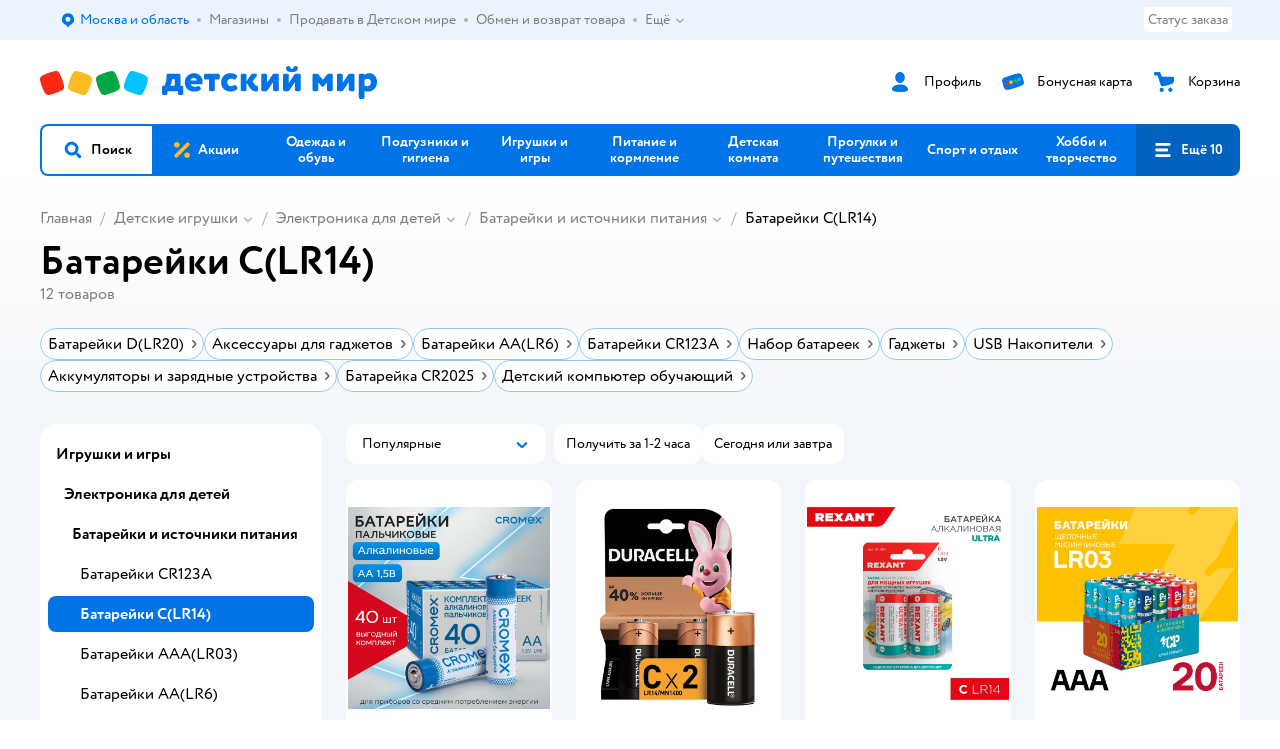

--- FILE ---
content_type: text/html; charset=utf-8
request_url: https://www.detmir.ru/catalog/index/name/batteries_c/
body_size: 25628
content:
<!DOCTYPE html><html lang="ru"><head><meta charSet="utf-8"/><meta name="viewport" content="width=device-width, initial-scale=1"/><script async="" data-chunk="performanceLogger" src="https://go.detmir.st/js/production_30a6fd0d37807c/2879.2ec84b7a3cb14fcf.js"></script><script async="" data-chunk="app" src="https://go.detmir.st/js/production_30a6fd0d37807c/3452.e0b3f1be09039666.js" crossorigin="anonymous" fetchpriority="high" type="module"></script><script async="" data-chunk="app" src="https://go.detmir.st/js/production_30a6fd0d37807c/3524.47beea8cb7fba78f.js" crossorigin="anonymous" fetchpriority="high" type="module"></script><script async="" data-chunk="dm" src="https://go.detmir.st/js/production_30a6fd0d37807c/3886.db038d470c00707f.chunk.js" crossorigin="anonymous"></script><script async="" data-chunk="app-components-GeoChooser" src="https://go.detmir.st/js/production_30a6fd0d37807c/3496.a95bc8d774441059.chunk.js" crossorigin="anonymous"></script><script async="" data-chunk="app-pages-Catalog" src="https://go.detmir.st/js/production_30a6fd0d37807c/3862.ada68bf8b66b9f3f.chunk.js" crossorigin="anonymous"></script><script async="" data-chunk="app-pages-Catalog" src="https://go.detmir.st/js/production_30a6fd0d37807c/2634.6a54072a115b6763.chunk.js" crossorigin="anonymous"></script><script async="" data-chunk="app-pages-Catalog" src="https://go.detmir.st/js/production_30a6fd0d37807c/3788.8276e9fb3550449b.chunk.js" crossorigin="anonymous"></script><script async="" data-chunk="app-pages-Catalog" src="https://go.detmir.st/js/production_30a6fd0d37807c/6253.699a55e16d535c8c.chunk.js" crossorigin="anonymous"></script><script async="" data-chunk="app-pages-Catalog" src="https://go.detmir.st/js/production_30a6fd0d37807c/1461.b552d5d93eaf242c.chunk.js" crossorigin="anonymous"></script><script async="" data-chunk="app-pages-Catalog" src="https://go.detmir.st/js/production_30a6fd0d37807c/7211.4b5f40ff6c1e1d88.chunk.js" crossorigin="anonymous"></script><script async="" data-chunk="app-pages-Catalog" src="https://go.detmir.st/js/production_30a6fd0d37807c/7316.a0ccfe186b984dba.chunk.js" crossorigin="anonymous"></script><script async="" data-chunk="app-pages-Catalog" src="https://go.detmir.st/js/production_30a6fd0d37807c/2968.e7015a35da13846c.chunk.js" crossorigin="anonymous"></script><script async="" data-chunk="app-pages-Catalog" src="https://go.detmir.st/js/production_30a6fd0d37807c/2529.954f55cdcc4978ab.chunk.js" crossorigin="anonymous"></script><script async="" data-chunk="app-pages-Catalog" src="https://go.detmir.st/js/production_30a6fd0d37807c/1928.dae23194f006dbfa.chunk.js" crossorigin="anonymous"></script><script async="" data-chunk="app-pages-Catalog" src="https://go.detmir.st/js/production_30a6fd0d37807c/7595.cd255eba5b90c720.chunk.js" crossorigin="anonymous"></script><script async="" data-chunk="app-pages-Catalog" src="https://go.detmir.st/js/production_30a6fd0d37807c/1815.19c5db5272b71631.chunk.js" crossorigin="anonymous"></script><script async="" data-chunk="app-pages-Catalog" src="https://go.detmir.st/js/production_30a6fd0d37807c/3324.aaaf4032af421a8a.chunk.js" crossorigin="anonymous"></script><script async="" data-chunk="app-pages-Catalog" src="https://go.detmir.st/js/production_30a6fd0d37807c/7631.2f3a9b902ad333e6.chunk.js" crossorigin="anonymous"></script><script async="" data-chunk="app-pages-Catalog" src="https://go.detmir.st/js/production_30a6fd0d37807c/5547.1554414b6c100b73.chunk.js" crossorigin="anonymous"></script><script async="" data-chunk="app-pages-Catalog" src="https://go.detmir.st/js/production_30a6fd0d37807c/1199.e05308e89cdbb4cc.chunk.js" crossorigin="anonymous"></script><script async="" data-chunk="app-pages-Catalog" src="https://go.detmir.st/js/production_30a6fd0d37807c/6581.b498fba1656b5848.chunk.js" crossorigin="anonymous"></script><meta http-equiv="X-UA-Compatible" content="IE=edge"/><title>Батарейки C(LR14) купить в интернет-магазине Детский мир</title><meta name="description" content="Батарейки C(LR14) ⚡ по цене от 129 ₽ до 1033 ₽. В наличии 12 товаров в интернет-магазине Детский мир ✔️ Доставка по всей России. Широкий ассортимент. Акции. Скидки!"/><meta name="robots" content="index,follow"/><link rel="canonical" href="https://www.detmir.ru/catalog/index/name/batteries_c/"/><link data-chunk="app" rel="preload" as="style" href="https://go.detmir.st/css/production_30a6fd0d37807c/vendor.5ed2ae0bf92331b5.css"/><link data-chunk="app" rel="preload" as="style" href="https://go.detmir.st/css/production_30a6fd0d37807c/base.ccb12a635297fb31.css"/><link data-chunk="app" rel="preload" as="style" href="https://go.detmir.st/css/production_30a6fd0d37807c/1869.a130a0f5ef311563.css"/><link rel="preload" href="https://img.detmir.st/1rUWO_2SW9H4EF43AZzlB2QKoxf1ezspiW47DxspcyY/rs:fill:7680:180/g:ce/q:90/aHR0cHM6Ly9nby5kZXRtaXIuc3QvaW1hZ2VzL2Jhbm5lcnMvMDgzN2FlY2FlY2U2ZWZlZDU2NmI5NDBmNjljZTkxMTUzZDg3OTliNy5qcGVn.webp" as="image" class="preloadImgEl" fetchPriority="high"/><link rel="preload" href="https://img.detmir.st/ZkAO3_KB5rmlvXZtGPOV_ZU6A516v50a_LS7-WHnOw4/rs:fit:720:900/g:sm/ex:1/bg:FFFFFF/aHR0cHM6Ly9jYXRhbG9nLWNkbi5kZXRtaXIuc3QvbWVkaWEvczQtRDdFTVJvQ1hqTDllcVhTc2xYZXFBajVMaWpDdTdvb1NPTjNzTDJHUT0uanBlZw.webp" as="image" class="preloadImgEl" fetchPriority="high"/><link rel="preload" href="https://img.detmir.st/hiPUv3Qk5mxQzIkQU1foYhvtQHCbM7gf6eSVMENkG8k/rs:fit:720:900/g:sm/ex:1/bg:FFFFFF/aHR0cHM6Ly9jYXRhbG9nLWNkbi5kZXRtaXIuc3QvbWVkaWEvaHlrRDRtV3dPV1REZ3ZpcmlLMEZuT0U5YkZqRlpoWlFDNlE0NnVSLUUyMD0uanBlZw.webp" as="image" class="preloadImgEl" fetchPriority="high"/><link rel="preload" href="https://img.detmir.st/wjWpnSu0sIoMhxJtagLS4uvs29PPbSARfHDWk4LNKew/rs:fit:720:900/g:sm/ex:1/bg:FFFFFF/aHR0cHM6Ly9jYXRhbG9nLWNkbi5kZXRtaXIuc3QvbWVkaWEvbjVqaXNWYkFfcThXbXhIay10NEQzekdIWmhSd0lOTTdOdGdqdW1KM3B3RT0uanBlZw.webp" as="image" class="preloadImgEl" fetchPriority="high"/><link rel="preload" href="https://img.detmir.st/0s0K043xJLrpJcckylYH-37zQYU04AjzCu48QJMzwoc/rs:fit:720:900/g:sm/ex:1/bg:FFFFFF/aHR0cHM6Ly9jYXRhbG9nLWNkbi5kZXRtaXIuc3QvbWVkaWEvSFNXZVpfUzJwVE5BaHpoVFcwQVZ1ZmRSa3k4RnpiR2RzekVqXy1NbXBFST0uanBlZw.webp" as="image" class="preloadImgEl" fetchPriority="high"/><link rel="preload" href="https://img.detmir.st/LtAG9YPdrXxTG7lbtAo6kHmN7ftV1Uc-xQgQGar-NTI/rs:fit:1635:240/g:ea/q:90/aHR0cHM6Ly9nby5kZXRtaXIuc3QvaW1hZ2VzL2Jhbm5lcnMvZDJjNjI3NDljMGJlNjRhOTMzNThhZTVhMDA4YTQwZGY5MmNiM2M4ZS5wbmc.webp" as="image" class="preloadImgEl" fetchPriority="high"/><script>let token = null;

window.logClientError = async error => {
  const { location, navigator } = window;

  const payload = [
    {
      client: 'ui',
      level: 'error',
      host: location.host,
      href: location.href,
      logger: error.type,
      requestId: null,
      message: error.message,
      stack: error.stack,
      description: JSON.stringify({
        userAgent: navigator.userAgent,
      }),
    },
  ];

  const apiUrl = new URL(window.detmirUtilityData.apiUrl);

  if (!token) {
    apiUrl.pathname = 'v1/tokens/csrf';
    try {
      const response = await fetch(apiUrl.toString(), { credentials: 'include' });
      token = (await response.json()).token;
    } catch (e) {
      // eslint-disable-next-line no-console
      console.error('Failed to fetch CSRF token:', e);
    }
  }

  apiUrl.pathname = 'v1/client-events';
  fetch(apiUrl.toString(), {
    method: 'POST',
    credentials: 'include',
    headers: {
      'Content-Type': 'application/json',
      'X-CSRF-Token': token,
    },
    body: JSON.stringify(payload),
  });
};
</script><script type="text/javascript" data-chunk="app">const MAX_ERRORS = 3;
let TOTAL_ERRORS_SENT = 0;
window.addEventListener(
  'error',
  event => {
    if (event.target.tagName === 'SCRIPT' && event.target.crossOrigin === 'anonymous') {
      if (TOTAL_ERRORS_SENT >= MAX_ERRORS) {
        return;
      }

      const el = event.target;
      const newScript = el.cloneNode();
      newScript.crossOrigin = undefined;
      document.head.appendChild(newScript);

      window.logClientError({
        type: 'JSERROR',
        message: `Ошибка загрузки скрипта: ${el.src}; Ошибка: ${event?.message ?? event?.error?.message} `,
        stack: event.stack,
      });
      TOTAL_ERRORS_SENT++;
    }
  },
  true
);
</script><script>window.detmirCountry='RU';</script><script>window.detmirUtilityData = {"arePerfMetricsEnabled":false,"appEnv":"production","apm":{"gatherPercentage":0.1,"serverUrl":"https://elk-rum.detmir.ru/"},"apiUrl":"https://api.detmir.ru/","routesFeatureFlags":{"isCardBindings":false,"isZooCharity":true,"hasEGiftCards":true,"isCoinsEnabled":false},"isRequestFromBot":true};</script><script>const unregisterServiceWorker = () => {
  if (window.navigator && navigator.serviceWorker) {
    navigator.serviceWorker.getRegistrations().then(registrations => {
      registrations.forEach(registration => {
        if (registration.scope === `${window.location.origin}/`) {
          registration.unregister();
        }
      });
    });
  }
};
unregisterServiceWorker();
</script><script type="text/javascript">const { pathname = '', hostname = '', search } = window.location || {};
const queryParams = new URLSearchParams(search);

let page = pathname;

if (pathname === '/cart/' && queryParams.get('step')) {
  // eslint-disable-next-line prefer-template
  page = pathname + '?step=' + queryParams.get('step');
}

const metrics = [
  {
    name: 'user_event',
    site: window.detmirUtilityData.appEnv ?? 'local',
    page,
    domain: hostname,
    event: 'pageview_start',
    value: 1,
  },
];
navigator.sendBeacon('https://telegraf.detmir-stats.ru/ui', JSON.stringify(metrics));
</script><link data-chunk="app" rel="stylesheet" href="https://go.detmir.st/css/production_30a6fd0d37807c/vendor.5ed2ae0bf92331b5.css" fetchPriority="high"/><link data-chunk="app" rel="stylesheet" href="https://go.detmir.st/css/production_30a6fd0d37807c/base.ccb12a635297fb31.css" fetchPriority="high"/><link data-chunk="app" rel="stylesheet" href="https://go.detmir.st/css/production_30a6fd0d37807c/1869.a130a0f5ef311563.css"/><script id="__LOADABLE_REQUIRED_CHUNKS__" type="application/json">[3886,3496,3862,2634,3788,6253,1461,7211,7316,2968,2529,1928,7595,1815,3324,7631,5547,1199,6581]</script><script id="__LOADABLE_REQUIRED_CHUNKS___ext" type="application/json">{"namedChunks":["dm","app-components-GeoChooser","app-pages-Catalog"]}</script><script>
          (function() {
            function getHtmlSelector(node) {
              if (!node) {
                return '';
              }
            
              let name = node.nodeName.toLowerCase();
              if (name === 'body') {
                return 'html>body';
              }
              if (node.id) {
                return name+'#'+node.id;
              }
              if (node.className && node.className.length) {
                name += '.' + [...node.classList.values()].join('.');
              }
              
              return getHtmlSelector(node.parentElement) + '>' + name;
            };
          
            window.detmirStartupClicks = [];
          
            function onClick(event) {
              if (window.detmirStartupClicks.length > 5) {
                window.detmirStartupClicks.shift();
              }
  
              window.detmirStartupClicks.push({ 
                time: performance.now ? performance.now() : Date.now(),
                target: getHtmlSelector(event.target) 
              });
            }
          
            document.addEventListener('click', onClick);
            
            document.addEventListener('detmirHydrateFinish', () => {
              window.removeEventListener('click', onClick);
            }, { once: true });
          })();
        </script><link rel="shortcut icon" type="image/x-icon" href="https://go.detmir.st/img/production_30a6fd0d37807c/a780b22ab498f751c69ff8064f2eebb8.ico"/><link rel="apple-touch-icon-precomposed" sizes="57x57" href="https://go.detmir.st/img/production_30a6fd0d37807c/2b26a9d949e6d3ea44da296178521269.png"/><link rel="apple-touch-icon-precomposed" sizes="114x114" href="https://go.detmir.st/img/production_30a6fd0d37807c/d35828d05da42da9e45fbb3291cdf919.png"/><link rel="apple-touch-icon-precomposed" sizes="72x72" href="https://go.detmir.st/img/production_30a6fd0d37807c/553d4b780ac22b07e3d6a52441299421.png"/><link rel="apple-touch-icon-precomposed" sizes="144x144" href="https://go.detmir.st/img/production_30a6fd0d37807c/d48b4050c45a36f919d32a949b055914.png"/><link rel="apple-touch-icon-precomposed" sizes="60x60" href="https://go.detmir.st/img/production_30a6fd0d37807c/8c5ef86d3f01767a694b1d46b9083da2.png"/><link rel="apple-touch-icon-precomposed" sizes="120x120" href="https://go.detmir.st/img/production_30a6fd0d37807c/fa669e33297a88241c83fd667d62531e.png"/><link rel="apple-touch-icon-precomposed" sizes="76x76" href="https://go.detmir.st/img/production_30a6fd0d37807c/20df95d56d90bc78dca92af9b06052db.png"/><link rel="apple-touch-icon-precomposed" sizes="152x152" href="https://go.detmir.st/img/production_30a6fd0d37807c/51c3eee8752ef021f6e80605fbd4c521.png"/><link rel="icon" type="image/png" href="https://go.detmir.st/img/production_30a6fd0d37807c/5bb06e2b25660ec574e6812361d13732.png" sizes="196x196"/><link rel="icon" type="image/png" href="https://go.detmir.st/img/production_30a6fd0d37807c/30f48d4f41e8d00e30c5c7ba09ea0b2d.png" sizes="96x96"/><link rel="icon" type="image/png" href="https://go.detmir.st/img/production_30a6fd0d37807c/79c8d4d535e4946b8cafb6ed85291edc.png" sizes="32x32"/><link rel="icon" type="image/png" href="https://go.detmir.st/img/production_30a6fd0d37807c/67d5167b2d9d125757e9b6590ea88887.png" sizes="16x16"/><link rel="icon" type="image/png" href="https://go.detmir.st/img/production_30a6fd0d37807c/3d06f4b72909e298b801ae0e35120f1c.png" sizes="128x128"/><meta name="application-name" content=" "/><meta name="msapplication-TileColor" content="#FFFFFF"/><meta name="msapplication-TileImage" content="https://go.detmir.st/img/production_30a6fd0d37807c/d48b4050c45a36f919d32a949b055914.png"/><meta name="msapplication-square70x70logo" content="https://go.detmir.st/img/production_30a6fd0d37807c/45ed6fcc191585121e3d7be7946d1f70.png"/><meta name="msapplication-square150x150logo" content="https://go.detmir.st/img/production_30a6fd0d37807c/cc4d71f26fa63a811ab34b851d3f7a50.png"/><meta name="msapplication-wide310x150logo" content="https://go.detmir.st/img/production_30a6fd0d37807c/85a7f1d3f18b655fe498b471bed8c2c3.png"/><meta name="msapplication-square310x310logo" content="https://go.detmir.st/img/production_30a6fd0d37807c/8e24ca053afd83c5b21f5d1cce3e228a.png"/><meta property="og:type" content="website"/><meta property="og:url" content="https://www.detmir.ru"/><meta property="og:title" content="Батарейки C(LR14) купить в интернет-магазине Детский мир"/><meta property="og:description" content="Батарейки C(LR14) ⚡ по цене от 129 ₽ до 1033 ₽. В наличии 12 товаров в интернет-магазине Детский мир ✔️ Доставка по всей России. Широкий ассортимент. Акции. Скидки!"/><meta property="og:image" content="https://go.detmir.st/img/production_30a6fd0d37807c/64528263b4948a9da27a4cb4eb25b384.png"/><meta property="fb:image" content="https://go.detmir.st/img/production_30a6fd0d37807c/64528263b4948a9da27a4cb4eb25b384.png"/><meta property="vk:image" content="https://go.detmir.st/img/production_30a6fd0d37807c/64528263b4948a9da27a4cb4eb25b384.png"/><meta property="twitter:image" content="https://go.detmir.st/img/production_30a6fd0d37807c/64528263b4948a9da27a4cb4eb25b384.png"/><meta property="og:image:width" content="1200"/><meta property="og:image:height" content="630"/><meta name="google-site-verification" content="H12mlaR4ux4mUKnx_ECZzODISfpLd6wlgAZVM5XZSYU"/><link hrefLang="x-default" href="https://www.detmir.ru/catalog/index/name/batteries_c/" rel="alternate"/><link hrefLang="ru-ru" href="https://www.detmir.ru/catalog/index/name/batteries_c/" rel="alternate"/><link hrefLang="ru-by" href="https://detmir.by/catalog/index/name/batteries_c/" rel="alternate"/><link hrefLang="ru-kz" href="https://detmir.kz/catalog/index/name/batteries_c/" rel="alternate"/><link rel="image_src" href="https://go.detmir.st/img/production_30a6fd0d37807c/64528263b4948a9da27a4cb4eb25b384.png"/></head><body class="theme-dm"><div id="helpdesk-eddy-container"></div><div id="app-container"><link rel="preload" as="image" href="https://go.detmir.st/img/production_30a6fd0d37807c/cc1da3cbe876bf43d1266d45a3920347.svg" fetchPriority="high"/><!--$--><!--/$--><!--$--><!--/$--><div class="jrLsE"><header role="banner" class="header dnYar"><nav class="PudMh VRjKb" aria-label="Дополнительная навигация"><div class="dYvDm" data-testid="additionalNavigation"><div class="snSHG"><ul class="KPAvT zUEyg Xhmqa"><li class="IDSfq DDWSH uCnqS lGxNe zMhZG ujEdT IUqts" data-testid="additionalNavigationGeoChooser"><div class="kZXhq"><!--$--><!--$--><div style="position:relative"><button aria-haspopup="dialog" class="CeXKm yDUrO fVWeq FUKEd"><i class="JcNfr VaWwl FOSxX iyzfq hwAMY" aria-hidden="true"><svg xmlns="http://www.w3.org/2000/svg" xmlns:xlink="http://www.w3.org/1999/xlink" class="btLZs"><use xlink:href="/img/production_30a6fd0d37807c/b5d02665e27f1b2658c752ef6aedfa5a.svg#dm_pin"></use></svg></i><span class="UJWGs">Выбор адреса доставки.</span><span data-testid="geoChooserLink" class="cHEVf Euniu aAxYk WrZzq">Москва и область</span></button><div></div><div role="dialog" aria-modal="true" aria-labelledby="regionConfirmationModalTitle" class="VbRAj Tfwnh NRspI jkbvF PIQhc HmquA"><div class="UKbKh"></div><div class="pMhYx nkntf"><div class="AznHm"><div class="yjjRv"><div class="SRIWH"><span data-testid="typography" class="Stsns LaUyi aAxYk WrZzq" id="regionConfirmationModalTitle">Ваш регион</span><span data-testid="typography" class="uuPaY PDJEW aAxYk QdjwF" aria-hidden="true"></span></div><img class="chvMC" src="https://go.detmir.st/img/production_30a6fd0d37807c/cc1da3cbe876bf43d1266d45a3920347.svg" alt="globe" fetchPriority="high" aria-hidden="true"/></div><div class="esVxi"><button type="button" role="button" class="zVAvY qYnhv LpqVT AIRxK cIstC"><span class="ExGnU"><span class="hJvCd">Верно!</span></span></button><button type="button" role="button" class="zVAvY LpqVT TRsPL gkABZ"><span class="ExGnU"><span class="hJvCd"><span class="YbExo">Нет, другой</span></span></span></button></div></div></div></div></div><!--/$--><!--/$--></div></li><li class="IDSfq DDWSH uCnqS lGxNe zMhZG mHiue uvvWN IUqts wRlrs"><a class="MhlEV" href="/shops/" target="_self" rel="nofollow"><span class="kZXhq">Магазины</span></a></li><li class="IDSfq DDWSH uCnqS lGxNe zMhZG mHiue uvvWN IUqts wRlrs"><a class="MhlEV" href="https://partner.detmir.market/?utm_source=www.detmir.ru" target="_self" rel="nofollow"><span class="kZXhq">Продавать в Детском мире</span></a></li><li class="IDSfq DDWSH uCnqS lGxNe zMhZG mHiue uvvWN IUqts wRlrs"><a class="MhlEV" href="/pages/exchange_and_refund/" target="_self" rel="nofollow"><span class="kZXhq">Обмен и возврат товара</span></a></li><li class="IDSfq DDWSH uCnqS lGxNe zMhZG mHiue rtYCH uvvWN IUqts" data-testid="additionalNavigationMenuMore"><div class="kZXhq"><!--$--><div><div class="gBdBn"><button aria-expanded="false" aria-haspopup="listbox" class="CeXKm SyhAH OLKrB">Ещё<div class="JdKmw"><i class="JcNfr PiHza utBZK" aria-hidden="true"><svg xmlns="http://www.w3.org/2000/svg" xmlns:xlink="http://www.w3.org/1999/xlink" class="btLZs"><use xlink:href="/img/production_30a6fd0d37807c/b5d02665e27f1b2658c752ef6aedfa5a.svg#dm_arrow_short_bottom"></use></svg></i></div></button><div class="VbRAj UBCvx UgzHn sHQGW vcTeR ZzOXw zGBir HmquA mGpVD"><div class="pMhYx mGpVD"></div></div></div></div><!--/$--></div></li></ul></div><div class="fdHdW"><div class="zPwYX" data-testid="additionalNavigationOrderStatus"><a class="iZDJn" rel="nofollow" href="/profile/orders/">Статус заказа</a></div><!--$--><!--/$--></div></div></nav><div class="EWINM"><div class="VZsED"><!--$--><a href="/" class="Xxrvj lYbEe" title="Детский мир" data-testid="logoLink"></a><!--/$--><!--$--><div class="nWLgI" data-testid="headerControlsBlock"><div class="dflCW tdrjI" data-testid="headerLoginBlock"><div class="WtDCv dflCW"><div class="AZCqi"><span class="ZVhka"><i class="JcNfr EEmQE bvDwa" aria-hidden="true"><svg xmlns="http://www.w3.org/2000/svg" xmlns:xlink="http://www.w3.org/1999/xlink" class="btLZs"><use xlink:href="/img/production_30a6fd0d37807c/b5d02665e27f1b2658c752ef6aedfa5a.svg#dm_profile"></use></svg></i></span></div><a href="/profile/" class="YsSkZ" rel="nofollow" data-testid="headerLoginBlock"><span class="CMkkv">Профиль</span></a></div></div><div class="WtDCv nSlTC dflCW"><div class="AZCqi"><span class="ZVhka"><i class="JcNfr EEmQE" aria-hidden="true"><svg xmlns="http://www.w3.org/2000/svg" xmlns:xlink="http://www.w3.org/1999/xlink" class="btLZs"><use xlink:href="/img/production_30a6fd0d37807c/b5d02665e27f1b2658c752ef6aedfa5a.svg#dm_prof_bonus_card"></use></svg></i></span></div><a href="https://bonus.detmir.ru/" class="YsSkZ" rel="nofollow" data-testid="headerBonusBlock"><span class="CMkkv">Бонусная карта</span></a></div><div class="WtDCv iridR dflCW"><div class="AZCqi"><span class="ZVhka"><i class="JcNfr EEmQE" aria-hidden="true"><svg xmlns="http://www.w3.org/2000/svg" xmlns:xlink="http://www.w3.org/1999/xlink" class="btLZs"><use xlink:href="/img/production_30a6fd0d37807c/b5d02665e27f1b2658c752ef6aedfa5a.svg#dm_cart"></use></svg></i></span></div><a href="/cart/" class="YsSkZ" data-testid="headerCartBlock"><span class="CMkkv">Корзина</span></a></div></div><!--/$--></div></div><div class="LETnS Luqyu"><button class="CeXKm HiIPx" data-testid="navigationBackground" role="button" type="button"><span class="tKljo">кнопка навигации</span></button><nav aria-label="Главное меню" class="jJFug"><div class="tweWM"><ul class="roTie"><!--$--><li data-dy="magnifier" class="NMROV tUJyR"><button class="CeXKm doJTR" role="button" type="button"><i class="JcNfr fpZsC OnuaM" aria-hidden="true"><svg xmlns="http://www.w3.org/2000/svg" xmlns:xlink="http://www.w3.org/1999/xlink" class="btLZs"><use xlink:href="/img/production_30a6fd0d37807c/b5d02665e27f1b2658c752ef6aedfa5a.svg#dm_search"></use></svg></i><span>Поиск</span></button></li><!--/$--><!--$--><li class="NMROV qgBzF"><a class="doJTR" href="https://www.detmir.ru/actions/"><span style="background-image:url(https://go.detmir.st/images/siteMenu/f6e14b016e91fd01e840e6a5c4172d13be0f7af9.svg)" class="nVebk AoUVO"></span><span class="mJmwr">Акции</span></a></li><li class="NMROV qgBzF"><a href="https://www.detmir.ru/catalog/index/name/children_clothes/" class="doJTR" data-testid="navigationLink"><span class="mJmwr">Одежда и обувь</span></a></li><li class="NMROV qgBzF"><a class="doJTR" href="https://www.detmir.ru/catalog/index/name/hygiene_care/"><span class="mJmwr">Подгузники и гигиена</span></a></li><li class="NMROV qgBzF"><a class="doJTR" href="https://www.detmir.ru/catalog/index/name/igry_i_igrushki/"><span class="mJmwr">Игрушки и игры</span></a></li><li class="NMROV qgBzF"><a class="doJTR" href="https://www.detmir.ru/catalog/index/name/nutrition_feeding/"><span class="mJmwr">Питание и кормление</span></a></li><li class="NMROV qgBzF"><a class="doJTR" href="https://www.detmir.ru/catalog/index/name/childrens_room/"><span class="mJmwr">Детская комната</span></a></li><li class="NMROV qgBzF"><a class="doJTR" href="https://www.detmir.ru/catalog/index/name/trips_travel/"><span class="mJmwr">Прогулки и путешествия</span></a></li><li class="NMROV qgBzF"><a class="doJTR" href="https://www.detmir.ru/catalog/index/name/sport_otdyh/"><span class="mJmwr">Спорт и отдых</span></a></li><li class="NMROV qgBzF"><a class="doJTR" href="https://www.detmir.ru/catalog/index/name/hobbies_creativity/"><span class="mJmwr">Хобби и творчество</span></a></li><li class="NMROV qgBzF"><a class="doJTR" href="https://www.detmir.ru/catalog/index/name/shkola/"><span class="mJmwr">Канцтовары и товары для школы</span></a></li><li class="NMROV qgBzF"><a class="doJTR" href="https://www.detmir.ru/catalog/index/name/knigy/"><span class="mJmwr">Книги</span></a></li><li class="NMROV qgBzF"><a class="doJTR" href="https://www.detmir.ru/catalog/index/name/dom/"><span class="mJmwr">Дом</span></a></li><li class="NMROV qgBzF"><a class="doJTR" href="https://www.detmir.ru/catalog/index/name/bady_pravilnoe_i_sportivnoe_pitanie/"><span class="mJmwr">Продукты для здоровья и спорта</span></a></li><li class="NMROV qgBzF"><a class="doJTR" href="https://www.detmir.ru/catalog/index/name/tehnika_elektronika_bytovaya/"><span class="mJmwr">Бытовая техника и электроника</span></a></li><li class="NMROV qgBzF"><a class="doJTR" href="https://www.detmir.ru/catalog/index/name/products_for_mother/"><span class="mJmwr">Для родителей</span></a></li><li class="NMROV qgBzF rfXeW"><a class="doJTR" href="https://zoozavr.ru/"><span style="background-image:url(https://go.detmir.st/images/siteMenu/3a22b9c49af7f19a763178db974d2c33559dcf4e.png)" class="nVebk"></span><span class="mJmwr">Товары для животных от Зоозавра</span></a></li><li class="NMROV qgBzF rfXeW"><a class="doJTR" href="https://www.detmir.ru/catalog/index/name/podarki/"><span style="background-image:url(https://go.detmir.st/images/siteMenu/613c0411428fe1c269b7e09d274dac4d095492d5.png)" class="nVebk"></span><span class="mJmwr">Подарки</span></a></li><li class="NMROV qgBzF rfXeW"><a class="doJTR" href="https://www.detmir.ru/promocodes/"><span style="background-image:url(https://go.detmir.st/images/siteMenu/e2830b5e4bab0e77eaf48f11f3110460ac3f0f3c.png)" class="nVebk"></span><span class="mJmwr">Промокоды</span></a></li><!--/$--><!--$--><li class="NMROV MRrCk"><button aria-expanded="false" aria-haspopup="menu" class="CeXKm doJTR" data-testid="openMenuButton" role="button" type="button"><i class="JcNfr fpZsC OnuaM" aria-hidden="true"><svg xmlns="http://www.w3.org/2000/svg" xmlns:xlink="http://www.w3.org/1999/xlink" class="btLZs"><use xlink:href="/img/production_30a6fd0d37807c/b5d02665e27f1b2658c752ef6aedfa5a.svg#dm_menu"></use></svg></i><span>Ещё 10</span></button></li><!--/$--></ul></div></nav><!--$--><div class="eNImK" style="height:0px"></div><!--/$--></div><!--$--><!--/$--><!--$--><!--/$--></header><!--$--><!--/$--><!--$--><script type="application/ld+json">{"@context":"https://schema.org","@type":"Product","name":"Батарейки C(LR14)","offers":{"@type":"AggregateOffer","lowPrice":129,"highPrice":1033,"url":"https://www.detmir.ru/catalog/index/name/batteries_c/","priceCurrency":"RUB","offerCount":12},"aggregateRating":{"@type":"AggregateRating","ratingValue":5,"bestRating":"5","worstRating":"1","reviewCount":247}}</script><!--/$--><main class="JZmLh FyyWo"><div class="EtpFX oKDBW"><!--$--><header class="cBJnG"><!--$--><script type="application/ld+json">{"@context":"https://schema.org","@type":"BreadcrumbList","itemListElement":[{"@type":"ListItem","position":"1","item":{"@id":"/","name":"Главная"}},{"@type":"ListItem","position":"2","item":{"@id":"https://www.detmir.ru/catalog/index/name/igry_i_igrushki/","name":"⭐ Детские игрушки"}},{"@type":"ListItem","position":"3","item":{"@id":"https://www.detmir.ru/catalog/index/name/electronics_kids/","name":"⭐ Электроника для детей"}},{"@type":"ListItem","position":"4","item":{"@id":"https://www.detmir.ru/catalog/index/name/batteries1/","name":"⭐ Батарейки и источники питания"}},{"@type":"ListItem","position":"5","item":{"@id":"https://www.detmir.ru/catalog/index/name/batteries_c/","name":"⭐ Батарейки C(LR14)"}}]}</script><nav class="yONMw" aria-label="breadcrumb"><ul class="MUTqd EqlWe" data-testid="breadcrumbsList"><li class="qGKvQ" data-testid="breadcrumbsItem"><i class="JcNfr VaWwl UoeHO" aria-hidden="true"><svg xmlns="http://www.w3.org/2000/svg" xmlns:xlink="http://www.w3.org/1999/xlink" class="btLZs"><use xlink:href="/img/production_30a6fd0d37807c/b5d02665e27f1b2658c752ef6aedfa5a.svg#dm_arrow_short_left"></use></svg></i><div class="AqLqC MwQuB"><a href="/" class="WEBSQ" data-testid="linkComponentLink">Главная</a><i class="JcNfr PiHza fEPyZ" aria-hidden="true"><svg xmlns="http://www.w3.org/2000/svg" xmlns:xlink="http://www.w3.org/1999/xlink" class="btLZs"><use xlink:href="/img/production_30a6fd0d37807c/b5d02665e27f1b2658c752ef6aedfa5a.svg#dm_arrow_short_bottom"></use></svg></i></div></li><li class="qGKvQ zirzl" data-testid="breadcrumbsItem"><i class="JcNfr VaWwl UoeHO" aria-hidden="true"><svg xmlns="http://www.w3.org/2000/svg" xmlns:xlink="http://www.w3.org/1999/xlink" class="btLZs"><use xlink:href="/img/production_30a6fd0d37807c/b5d02665e27f1b2658c752ef6aedfa5a.svg#dm_arrow_short_left"></use></svg></i><div class="AqLqC MwQuB"><a href="https://www.detmir.ru/catalog/index/name/igry_i_igrushki/" class="WEBSQ" data-testid="linkComponentLink">Детские игрушки</a><i class="JcNfr PiHza fEPyZ" aria-hidden="true"><svg xmlns="http://www.w3.org/2000/svg" xmlns:xlink="http://www.w3.org/1999/xlink" class="btLZs"><use xlink:href="/img/production_30a6fd0d37807c/b5d02665e27f1b2658c752ef6aedfa5a.svg#dm_arrow_short_bottom"></use></svg></i><div class="qmnbJ"><ul class="LtWWf"><li class="obADO"><a href="https://www.detmir.ru/catalog/index/name/konstruktory/" class="WEBSQ" data-testid="linkComponentLink">Детские конструкторы</a></li><li class="obADO"><a href="https://www.detmir.ru/catalog/index/name/kukly_i_aksessuary/" class="WEBSQ" data-testid="linkComponentLink">Куклы и аксессуары</a></li><li class="obADO"><a href="https://www.detmir.ru/catalog/index/name/myagkie_igrushki/" class="WEBSQ" data-testid="linkComponentLink">Мягкие игрушки</a></li><li class="obADO"><a href="https://www.detmir.ru/catalog/index/name/transport/" class="WEBSQ" data-testid="linkComponentLink">Игрушечный транспорт</a></li><li class="obADO"><a href="https://www.detmir.ru/catalog/index/name/radioupravlyaemye_igrushki/" class="WEBSQ" data-testid="linkComponentLink">Игрушки на радиоуправлении</a></li><li class="obADO"><a href="https://www.detmir.ru/catalog/index/name/rolevye_nabory/" class="WEBSQ" data-testid="linkComponentLink">Сюжетно-ролевые игры и оружие</a></li><li class="obADO"><a href="https://www.detmir.ru/catalog/index/name/igrushki_dlya_malyshey/" class="WEBSQ" data-testid="linkComponentLink">Игрушки для малышей и дошкольников</a></li><li class="obADO"><a href="https://www.detmir.ru/catalog/index/name/playsets_figures/" class="WEBSQ" data-testid="linkComponentLink">Игровые наборы и фигурки</a></li><li class="obADO"><a href="https://www.detmir.ru/catalog/index/name/nastolnye_igry/" class="WEBSQ" data-testid="linkComponentLink">Настольные игры</a></li><li class="obADO"><a href="https://www.detmir.ru/catalog/index/name/electronics_kids/" class="WEBSQ" data-testid="linkComponentLink">Электроника для детей</a></li><li class="obADO"><a href="https://www.detmir.ru/catalog/index/name/appliances_childrens/" class="WEBSQ" data-testid="linkComponentLink">Бытовая техника для детей</a></li><li class="obADO"><a href="https://www.detmir.ru/catalog/index/name/slime_hedgehog/" class="WEBSQ" data-testid="linkComponentLink">Игрушки-антистресс</a></li><li class="obADO"><a href="https://www.detmir.ru/catalog/index/name/muzulkalnye_instrumenty/" class="WEBSQ" data-testid="linkComponentLink">Музыкальные инструменты</a></li><li class="obADO"><a href="https://www.detmir.ru/catalog/index/name/tvorcheskie_igrushki/" class="WEBSQ" data-testid="linkComponentLink">Творческие игры</a></li></ul></div></div></li><li class="qGKvQ zirzl" data-testid="breadcrumbsItem"><i class="JcNfr VaWwl UoeHO" aria-hidden="true"><svg xmlns="http://www.w3.org/2000/svg" xmlns:xlink="http://www.w3.org/1999/xlink" class="btLZs"><use xlink:href="/img/production_30a6fd0d37807c/b5d02665e27f1b2658c752ef6aedfa5a.svg#dm_arrow_short_left"></use></svg></i><div class="AqLqC MwQuB"><a href="https://www.detmir.ru/catalog/index/name/electronics_kids/" class="WEBSQ" data-testid="linkComponentLink">Электроника для детей</a><i class="JcNfr PiHza fEPyZ" aria-hidden="true"><svg xmlns="http://www.w3.org/2000/svg" xmlns:xlink="http://www.w3.org/1999/xlink" class="btLZs"><use xlink:href="/img/production_30a6fd0d37807c/b5d02665e27f1b2658c752ef6aedfa5a.svg#dm_arrow_short_bottom"></use></svg></i><div class="qmnbJ"><ul class="LtWWf"><li class="obADO"><a href="https://www.detmir.ru/catalog/index/name/kids_tablet/" class="WEBSQ" data-testid="linkComponentLink">LCD планшеты</a></li><li class="obADO"><a href="https://www.detmir.ru/catalog/index/name/detskie_komputery/" class="WEBSQ" data-testid="linkComponentLink">Детский компьютер</a></li><li class="obADO"><a href="https://www.detmir.ru/catalog/index/name/trinkets/" class="WEBSQ" data-testid="linkComponentLink">Брелоки и флешки</a></li><li class="obADO"><a href="https://www.detmir.ru/catalog/index/name/igry_xbox/" class="WEBSQ" data-testid="linkComponentLink">Гаджеты и аксессуары</a></li><li class="obADO"><a href="https://www.detmir.ru/catalog/index/name/camera/" class="WEBSQ" data-testid="linkComponentLink">Фотоаппараты</a></li><li class="obADO"><a href="https://www.detmir.ru/catalog/index/name/naushniki/" class="WEBSQ" data-testid="linkComponentLink">Наушники</a></li><li class="obADO"><a href="https://www.detmir.ru/catalog/index/name/game_walkie-talkies/" class="WEBSQ" data-testid="linkComponentLink">Рации игровые</a></li><li class="obADO"><a href="https://www.detmir.ru/catalog/index/name/elektronnye_igry/" class="WEBSQ" data-testid="linkComponentLink">Электронные игры</a></li><li class="obADO"><a href="https://www.detmir.ru/catalog/index/name/cases-phones/" class="WEBSQ" data-testid="linkComponentLink">Чехлы для телефона</a></li></ul></div></div></li><li class="qGKvQ zirzl" data-testid="breadcrumbsItem"><i class="JcNfr VaWwl UoeHO" aria-hidden="true"><svg xmlns="http://www.w3.org/2000/svg" xmlns:xlink="http://www.w3.org/1999/xlink" class="btLZs"><use xlink:href="/img/production_30a6fd0d37807c/b5d02665e27f1b2658c752ef6aedfa5a.svg#dm_arrow_short_left"></use></svg></i><div class="AqLqC MwQuB"><a href="https://www.detmir.ru/catalog/index/name/batteries1/" class="WEBSQ" data-testid="linkComponentLink">Батарейки и источники питания</a><i class="JcNfr PiHza fEPyZ" aria-hidden="true"><svg xmlns="http://www.w3.org/2000/svg" xmlns:xlink="http://www.w3.org/1999/xlink" class="btLZs"><use xlink:href="/img/production_30a6fd0d37807c/b5d02665e27f1b2658c752ef6aedfa5a.svg#dm_arrow_short_bottom"></use></svg></i><div class="qmnbJ"><ul class="LtWWf"><li class="obADO"><a href="https://www.detmir.ru/catalog/index/name/battery_123/" class="WEBSQ" data-testid="linkComponentLink">Батарейки CR123A</a></li><li class="obADO"><span class="WEBSQ">Батарейки C(LR14)</span></li><li class="obADO"><a href="https://www.detmir.ru/catalog/index/name/batteries_aaa/" class="WEBSQ" data-testid="linkComponentLink">Батарейки AAA(LR03)</a></li><li class="obADO"><a href="https://www.detmir.ru/catalog/index/name/batteries_aa/" class="WEBSQ" data-testid="linkComponentLink">Батарейки AA(LR6)</a></li><li class="obADO"><a href="https://www.detmir.ru/catalog/index/name/krona/" class="WEBSQ" data-testid="linkComponentLink">Батарейка Крона(6LR61)</a></li><li class="obADO"><a href="https://www.detmir.ru/catalog/index/name/batteries_cr/" class="WEBSQ" data-testid="linkComponentLink">Батарейка CR2025</a></li><li class="obADO"><a href="https://www.detmir.ru/catalog/index/name/batteries_d/" class="WEBSQ" data-testid="linkComponentLink">Батарейки D(LR20)</a></li><li class="obADO"><a href="https://www.detmir.ru/catalog/index/name/batteries_cr2016/" class="WEBSQ" data-testid="linkComponentLink">Батарейки CR2016</a></li><li class="obADO"><a href="https://www.detmir.ru/catalog/index/name/batteries_cr2032/" class="WEBSQ" data-testid="linkComponentLink">Батарейки CR2032</a></li><li class="obADO"><a href="https://www.detmir.ru/catalog/index/name/batteries_set/" class="WEBSQ" data-testid="linkComponentLink">Набор батареек</a></li><li class="obADO"><a href="https://www.detmir.ru/catalog/index/name/batteries_chargers/" class="WEBSQ" data-testid="linkComponentLink">Аккумуляторы и зарядные устройства</a></li></ul></div></div></li><li class="qGKvQ" data-testid="breadcrumbsItem"><i class="JcNfr VaWwl UoeHO" aria-hidden="true"><svg xmlns="http://www.w3.org/2000/svg" xmlns:xlink="http://www.w3.org/1999/xlink" class="btLZs"><use xlink:href="/img/production_30a6fd0d37807c/b5d02665e27f1b2658c752ef6aedfa5a.svg#dm_arrow_short_left"></use></svg></i><div class="AqLqC MwQuB"><span class="WEBSQ">Батарейки C(LR14)</span><i class="JcNfr PiHza fEPyZ" aria-hidden="true"><svg xmlns="http://www.w3.org/2000/svg" xmlns:xlink="http://www.w3.org/1999/xlink" class="btLZs"><use xlink:href="/img/production_30a6fd0d37807c/b5d02665e27f1b2658c752ef6aedfa5a.svg#dm_arrow_short_bottom"></use></svg></i></div></li></ul></nav><!--/$--><div class="dWWBg VESTw DvVdc"><h1 class="wAzXW" data-testid="pageTitle">Батарейки C(LR14)</h1><div class="pSbfn"><span data-testid="typography" class="LaUyi BRmmk WrZzq">12<!-- --> <!-- -->товаров</span></div></div></header><!--/$--><div class="wZkMQ vGvZb"><!--$--><!--/$--><div class="i-flocktory" data-fl-action="track-category-view" data-fl-category-id="39031"></div><!--$--><!--$--><div class="ZRacJ"><div class="cuaCI CZEGu"><div class="gUKla"><div class="asNCH" data-testid="tagsContent"><a class="UaTff WOPPE DXutu hglFu WlTUG kuBgi" href="https://www.detmir.ru/catalog/index/name/batteries_d/" target="_self"><span data-testid="typography" class="WFeAg LaUyi aAxYk WrZzq">Батарейки D(LR20)</span><i class="JcNfr PiHza laNtR" aria-hidden="true"><svg xmlns="http://www.w3.org/2000/svg" xmlns:xlink="http://www.w3.org/1999/xlink" class="btLZs"><use xlink:href="/img/production_30a6fd0d37807c/b5d02665e27f1b2658c752ef6aedfa5a.svg#dm_arrow_short_right"></use></svg></i></a><a class="UaTff WOPPE DXutu hglFu WlTUG kuBgi" href="https://www.detmir.ru/catalog/index/name/accessories_gadgets/" target="_self"><span data-testid="typography" class="WFeAg LaUyi aAxYk WrZzq">Аксессуары для гаджетов</span><i class="JcNfr PiHza laNtR" aria-hidden="true"><svg xmlns="http://www.w3.org/2000/svg" xmlns:xlink="http://www.w3.org/1999/xlink" class="btLZs"><use xlink:href="/img/production_30a6fd0d37807c/b5d02665e27f1b2658c752ef6aedfa5a.svg#dm_arrow_short_right"></use></svg></i></a><a class="UaTff WOPPE DXutu hglFu WlTUG kuBgi" href="https://www.detmir.ru/catalog/index/name/batteries_aa/" target="_self"><span data-testid="typography" class="WFeAg LaUyi aAxYk WrZzq">Батарейки AA(LR6)</span><i class="JcNfr PiHza laNtR" aria-hidden="true"><svg xmlns="http://www.w3.org/2000/svg" xmlns:xlink="http://www.w3.org/1999/xlink" class="btLZs"><use xlink:href="/img/production_30a6fd0d37807c/b5d02665e27f1b2658c752ef6aedfa5a.svg#dm_arrow_short_right"></use></svg></i></a><a class="UaTff WOPPE DXutu hglFu WlTUG kuBgi" href="https://www.detmir.ru/catalog/index/name/battery_123/" target="_self"><span data-testid="typography" class="WFeAg LaUyi aAxYk WrZzq">Батарейки CR123A</span><i class="JcNfr PiHza laNtR" aria-hidden="true"><svg xmlns="http://www.w3.org/2000/svg" xmlns:xlink="http://www.w3.org/1999/xlink" class="btLZs"><use xlink:href="/img/production_30a6fd0d37807c/b5d02665e27f1b2658c752ef6aedfa5a.svg#dm_arrow_short_right"></use></svg></i></a><a class="UaTff WOPPE DXutu hglFu WlTUG kuBgi" href="https://www.detmir.ru/catalog/index/name/batteries_set/" target="_self"><span data-testid="typography" class="WFeAg LaUyi aAxYk WrZzq">Набор батареек</span><i class="JcNfr PiHza laNtR" aria-hidden="true"><svg xmlns="http://www.w3.org/2000/svg" xmlns:xlink="http://www.w3.org/1999/xlink" class="btLZs"><use xlink:href="/img/production_30a6fd0d37807c/b5d02665e27f1b2658c752ef6aedfa5a.svg#dm_arrow_short_right"></use></svg></i></a><a class="UaTff WOPPE DXutu hglFu WlTUG kuBgi" href="https://www.detmir.ru/catalog/index/name/gadgets/" target="_self"><span data-testid="typography" class="WFeAg LaUyi aAxYk WrZzq">Гаджеты</span><i class="JcNfr PiHza laNtR" aria-hidden="true"><svg xmlns="http://www.w3.org/2000/svg" xmlns:xlink="http://www.w3.org/1999/xlink" class="btLZs"><use xlink:href="/img/production_30a6fd0d37807c/b5d02665e27f1b2658c752ef6aedfa5a.svg#dm_arrow_short_right"></use></svg></i></a><a class="UaTff WOPPE DXutu hglFu WlTUG kuBgi" href="https://www.detmir.ru/catalog/index/name/usb/" target="_self"><span data-testid="typography" class="WFeAg LaUyi aAxYk WrZzq">USB Накопители</span><i class="JcNfr PiHza laNtR" aria-hidden="true"><svg xmlns="http://www.w3.org/2000/svg" xmlns:xlink="http://www.w3.org/1999/xlink" class="btLZs"><use xlink:href="/img/production_30a6fd0d37807c/b5d02665e27f1b2658c752ef6aedfa5a.svg#dm_arrow_short_right"></use></svg></i></a><a class="UaTff WOPPE DXutu hglFu WlTUG kuBgi" href="https://www.detmir.ru/catalog/index/name/batteries_chargers/" target="_self"><span data-testid="typography" class="WFeAg LaUyi aAxYk WrZzq">Аккумуляторы и зарядные устройства</span><i class="JcNfr PiHza laNtR" aria-hidden="true"><svg xmlns="http://www.w3.org/2000/svg" xmlns:xlink="http://www.w3.org/1999/xlink" class="btLZs"><use xlink:href="/img/production_30a6fd0d37807c/b5d02665e27f1b2658c752ef6aedfa5a.svg#dm_arrow_short_right"></use></svg></i></a><a class="UaTff WOPPE DXutu hglFu WlTUG kuBgi" href="https://www.detmir.ru/catalog/index/name/batteries_cr/" target="_self"><span data-testid="typography" class="WFeAg LaUyi aAxYk WrZzq">Батарейка CR2025</span><i class="JcNfr PiHza laNtR" aria-hidden="true"><svg xmlns="http://www.w3.org/2000/svg" xmlns:xlink="http://www.w3.org/1999/xlink" class="btLZs"><use xlink:href="/img/production_30a6fd0d37807c/b5d02665e27f1b2658c752ef6aedfa5a.svg#dm_arrow_short_right"></use></svg></i></a><a class="UaTff WOPPE DXutu hglFu WlTUG kuBgi" href="https://www.detmir.ru/catalog/index/name/detskie_komputery/funkcii_ehlektron-obuchayushchij/" target="_self"><span data-testid="typography" class="WFeAg LaUyi aAxYk WrZzq">Детский компьютер обучающий</span><i class="JcNfr PiHza laNtR" aria-hidden="true"><svg xmlns="http://www.w3.org/2000/svg" xmlns:xlink="http://www.w3.org/1999/xlink" class="btLZs"><use xlink:href="/img/production_30a6fd0d37807c/b5d02665e27f1b2658c752ef6aedfa5a.svg#dm_arrow_short_right"></use></svg></i></a><a class="UaTff WOPPE DXutu hglFu kuBgi" href="https://www.detmir.ru/catalog/index/name/camera/funkcii_foto-mgnovennaya_pechat/" target="_self"><span data-testid="typography" class="WFeAg LaUyi aAxYk WrZzq">Фотоаппараты с мгновенной печатью</span><i class="JcNfr PiHza laNtR" aria-hidden="true"><svg xmlns="http://www.w3.org/2000/svg" xmlns:xlink="http://www.w3.org/1999/xlink" class="btLZs"><use xlink:href="/img/production_30a6fd0d37807c/b5d02665e27f1b2658c752ef6aedfa5a.svg#dm_arrow_short_right"></use></svg></i></a><a class="UaTff WOPPE DXutu hglFu kuBgi" href="https://www.detmir.ru/catalog/index/name/naushniki/funkcii_naushniki-bluetooth/" target="_self"><span data-testid="typography" class="WFeAg LaUyi aAxYk WrZzq">Наушники беспроводные детские</span><i class="JcNfr PiHza laNtR" aria-hidden="true"><svg xmlns="http://www.w3.org/2000/svg" xmlns:xlink="http://www.w3.org/1999/xlink" class="btLZs"><use xlink:href="/img/production_30a6fd0d37807c/b5d02665e27f1b2658c752ef6aedfa5a.svg#dm_arrow_short_right"></use></svg></i></a><a class="UaTff WOPPE DXutu hglFu kuBgi" href="https://www.detmir.ru/catalog/index/name/electronics_kids/" target="_self"><span data-testid="typography" class="WFeAg LaUyi aAxYk WrZzq">Электроника для детей</span><i class="JcNfr PiHza laNtR" aria-hidden="true"><svg xmlns="http://www.w3.org/2000/svg" xmlns:xlink="http://www.w3.org/1999/xlink" class="btLZs"><use xlink:href="/img/production_30a6fd0d37807c/b5d02665e27f1b2658c752ef6aedfa5a.svg#dm_arrow_short_right"></use></svg></i></a><a class="UaTff WOPPE DXutu hglFu kuBgi" href="https://www.detmir.ru/catalog/index/name/cases-phones/" target="_self"><span data-testid="typography" class="WFeAg LaUyi aAxYk WrZzq">Чехлы для телефона детские</span><i class="JcNfr PiHza laNtR" aria-hidden="true"><svg xmlns="http://www.w3.org/2000/svg" xmlns:xlink="http://www.w3.org/1999/xlink" class="btLZs"><use xlink:href="/img/production_30a6fd0d37807c/b5d02665e27f1b2658c752ef6aedfa5a.svg#dm_arrow_short_right"></use></svg></i></a><a class="UaTff WOPPE DXutu hglFu kuBgi" href="https://www.detmir.ru/catalog/index/name/camera/" target="_self"><span data-testid="typography" class="WFeAg LaUyi aAxYk WrZzq">Фотоаппараты детские</span><i class="JcNfr PiHza laNtR" aria-hidden="true"><svg xmlns="http://www.w3.org/2000/svg" xmlns:xlink="http://www.w3.org/1999/xlink" class="btLZs"><use xlink:href="/img/production_30a6fd0d37807c/b5d02665e27f1b2658c752ef6aedfa5a.svg#dm_arrow_short_right"></use></svg></i></a><a class="UaTff WOPPE DXutu hglFu kuBgi" href="https://www.detmir.ru/catalog/index/name/igry_xbox/" target="_self"><span data-testid="typography" class="WFeAg LaUyi aAxYk WrZzq">Игры и аксессуары для приставок</span><i class="JcNfr PiHza laNtR" aria-hidden="true"><svg xmlns="http://www.w3.org/2000/svg" xmlns:xlink="http://www.w3.org/1999/xlink" class="btLZs"><use xlink:href="/img/production_30a6fd0d37807c/b5d02665e27f1b2658c752ef6aedfa5a.svg#dm_arrow_short_right"></use></svg></i></a><a class="UaTff WOPPE DXutu hglFu kuBgi" href="https://www.detmir.ru/catalog/index/name/trinkets/" target="_self"><span data-testid="typography" class="WFeAg LaUyi aAxYk WrZzq">Брелоки детские</span><i class="JcNfr PiHza laNtR" aria-hidden="true"><svg xmlns="http://www.w3.org/2000/svg" xmlns:xlink="http://www.w3.org/1999/xlink" class="btLZs"><use xlink:href="/img/production_30a6fd0d37807c/b5d02665e27f1b2658c752ef6aedfa5a.svg#dm_arrow_short_right"></use></svg></i></a><a class="UaTff WOPPE DXutu hglFu kuBgi" href="https://www.detmir.ru/catalog/index/name/batteries1/" target="_self"><span data-testid="typography" class="WFeAg LaUyi aAxYk WrZzq">Батарейки и источники питания</span><i class="JcNfr PiHza laNtR" aria-hidden="true"><svg xmlns="http://www.w3.org/2000/svg" xmlns:xlink="http://www.w3.org/1999/xlink" class="btLZs"><use xlink:href="/img/production_30a6fd0d37807c/b5d02665e27f1b2658c752ef6aedfa5a.svg#dm_arrow_short_right"></use></svg></i></a><a class="UaTff WOPPE DXutu hglFu kuBgi" href="https://www.detmir.ru/catalog/index/name/elektronnye_igry/" target="_self"><span data-testid="typography" class="WFeAg LaUyi aAxYk WrZzq">Электронные игры детские</span><i class="JcNfr PiHza laNtR" aria-hidden="true"><svg xmlns="http://www.w3.org/2000/svg" xmlns:xlink="http://www.w3.org/1999/xlink" class="btLZs"><use xlink:href="/img/production_30a6fd0d37807c/b5d02665e27f1b2658c752ef6aedfa5a.svg#dm_arrow_short_right"></use></svg></i></a><a class="UaTff WOPPE DXutu hglFu kuBgi" href="https://www.detmir.ru/catalog/index/name/detskie_komputery/" target="_self"><span data-testid="typography" class="WFeAg LaUyi aAxYk WrZzq">Детские компьютеры</span><i class="JcNfr PiHza laNtR" aria-hidden="true"><svg xmlns="http://www.w3.org/2000/svg" xmlns:xlink="http://www.w3.org/1999/xlink" class="btLZs"><use xlink:href="/img/production_30a6fd0d37807c/b5d02665e27f1b2658c752ef6aedfa5a.svg#dm_arrow_short_right"></use></svg></i></a></div></div></div></div><!--/$--><!--/$--><div class="rNpBQ" id="mainPageContainer"><div class="HZygt"><div class="ATDtW"><div class="fImCs"><div class="DaNOV"><!--$--><div class="hXYPP DfmmS"><div class="HCjdd"><div class="RXPeW"><div class="gOhlJ"><div class="XbzyJ"><!--$--><div><div class="fmQAN"><div class="BXyQl"><div class="eeREv FLSVO laEVj NimSf" data-testid="wrap"><button type="button" role="button" data-testid="toggleButton" aria-haspopup="listbox" aria-expanded="false" class="zVAvY xVOEN LpqVT"><span class="ExGnU"><span class="hJvCd"><span class="zYwGP">Популярные</span></span></span></button><div class="tiWNa"><span class="YlhYp" data-testid="value">Популярные</span></div><i class="JcNfr VaWwl WcvTG" aria-hidden="true" data-testid="iconRight"><svg xmlns="http://www.w3.org/2000/svg" xmlns:xlink="http://www.w3.org/1999/xlink" class="btLZs"><use xlink:href="/img/production_30a6fd0d37807c/b5d02665e27f1b2658c752ef6aedfa5a.svg#dm_arrow_short_bottom"></use></svg></i></div><div class="DzAoX"><div class="fysXS WLSdH mUFAq" style="max-height:216px" data-testid="dropdownList" body-scroll-lock-ignore="true" role="listbox"><div class="ElOAJ tLTkW" data-testid="dropdownItem" role="option" aria-selected="true" id="dropdownItem-0"><div class="UnrdJ"><div class="Hhdba"><button class="CeXKm uQRUQ" data-testid="button" type="button"><span data-testid="typography" class="soEgP LaUyi aAxYk WrZzq">Популярные</span></button></div></div></div><div class="ElOAJ tLTkW" data-testid="dropdownItem" role="option" aria-selected="false" id="dropdownItem-1"><div class="UnrdJ"><div class="Hhdba"><button class="CeXKm uQRUQ" data-testid="button" type="button"><span data-testid="typography" class="LaUyi aAxYk WrZzq">Дешёвые</span></button></div></div></div><div class="ElOAJ tLTkW" data-testid="dropdownItem" role="option" aria-selected="false" id="dropdownItem-2"><div class="UnrdJ"><div class="Hhdba"><button class="CeXKm uQRUQ" data-testid="button" type="button"><span data-testid="typography" class="LaUyi aAxYk WrZzq">Дорогие</span></button></div></div></div><div class="ElOAJ tLTkW" data-testid="dropdownItem" role="option" aria-selected="false" id="dropdownItem-3"><div class="UnrdJ"><div class="Hhdba"><button class="CeXKm uQRUQ" data-testid="button" type="button"><span data-testid="typography" class="LaUyi aAxYk WrZzq">Новинки</span></button></div></div></div><div class="ElOAJ tLTkW" data-testid="dropdownItem" role="option" aria-selected="false" id="dropdownItem-4"><div class="UnrdJ"><div class="Hhdba"><button class="CeXKm uQRUQ" data-testid="button" type="button"><span data-testid="typography" class="LaUyi aAxYk WrZzq">Товары по акции</span></button></div></div></div><div class="ElOAJ tLTkW" data-testid="dropdownItem" role="option" aria-selected="false" id="dropdownItem-5"><div class="UnrdJ"><div class="Hhdba"><button class="CeXKm uQRUQ" data-testid="button" type="button"><span data-testid="typography" class="LaUyi aAxYk WrZzq">С высокой оценкой</span></button></div></div></div></div></div></div></div><!--$--><!--/$--></div><!--/$--></div><div class="Ycvmc"><!--$--><!--/$--></div></div><!--$--><div class="iebTd"><label class="sJmgd"><button aria-haspopup="dialog" class="CeXKm mEDOR UvKiv EbKfT jAMwr SNjft" role="button" type="button"><span class="xhool">Получить за 1-2 часа</span></button></label><label class="sJmgd"><button aria-haspopup="dialog" class="CeXKm mEDOR arDbX EbKfT jAMwr SNjft" role="button" type="button"><span class="xhool">Сегодня или завтра</span></button></label></div><!--/$--></div></div><!--$--><!--/$--><!--$--><!--/$--></div><!--/$--></div><!--$--><!--$--><div class="RvHkf" data-testid="deliveredProductsFloatingLabel"><div class="fkOfn">Забрать в магазине</div></div><div class="RvHkf" data-testid="deliveredProductsFloatingLabel"><div class="fkOfn HCHmo">Товары с другими способами получения</div></div><!--/$--><div class="vGvZb"><div class="YPQtE"><!--$--><div id="«R3pbeue5»" class="UGqKg RujdW"><!--$--><section id="product-5031729" data-product-id="5031729" class="omImX YUCGT gIZZr WLvvS"><!--$--><!--/$--><!--$--><div class="BXHWf vRbRv eVfLP XZibL"><a href="https://www.detmir.ru/product/index/id/5031729/" data-testid="galleryLink" aria-hidden="true" tabindex="-1"><div class="sPtvX" data-testid="productWidgetGalleryControls"><div class="fJhTf" data-testid="productWidgetGalleryControl"></div><div class="fJhTf" data-testid="productWidgetGalleryControl"></div><div class="fJhTf" data-testid="productWidgetGalleryControl"></div><div class="fJhTf" data-testid="productWidgetGalleryControl"></div><div class="fJhTf" data-testid="productWidgetGalleryControl"></div><ul class="SnTKj"><li class="wHaDk"><div data-testid="productWidgetGalleryLazyLoad" class="OqlGy vOnoi"><picture class="AMlLg"><source srcSet="https://img.detmir.st/ZkAO3_KB5rmlvXZtGPOV_ZU6A516v50a_LS7-WHnOw4/rs:fit:720:900/g:sm/ex:1/bg:FFFFFF/aHR0cHM6Ly9jYXRhbG9nLWNkbi5kZXRtaXIuc3QvbWVkaWEvczQtRDdFTVJvQ1hqTDllcVhTc2xYZXFBajVMaWpDdTdvb1NPTjNzTDJHUT0uanBlZw.webp 3x" type="image/webp"/><img class="OqxAT MJUUy xDhtt" alt="Батарейки алкалиновые CROMEX AA пальчиковые LR6 15А 40 штук" src="https://catalog-cdn.detmir.st/media/s4-D7EMRoCXjL9eqXSslXeqAj5LijCu7ooSON3sL2GQ=.webp?preset=site_product_gallery_r450" fetchPriority="auto" width="240" height="300"/></picture></div></li><li class="wHaDk"><div data-testid="productWidgetGalleryLazyLoad" class="OqlGy vOnoi CJjWx"></div></li><li class="wHaDk"><div data-testid="productWidgetGalleryLazyLoad" class="OqlGy vOnoi CJjWx"></div></li><li class="wHaDk"><div data-testid="productWidgetGalleryLazyLoad" class="OqlGy vOnoi CJjWx"></div></li><li class="wHaDk"><div data-testid="productWidgetGalleryLazyLoad" class="OqlGy vOnoi CJjWx"></div></li></ul><ul class="lDPyg"><li class="qTgcN"></li><li class="qTgcN"></li><li class="qTgcN"></li><li class="qTgcN"></li><li class="qTgcN"></li></ul></div></a></div><!--/$--><!--$--><div data-testid="productPrice" class="OORLh jeYZk obkyf"><div data-testid="labelDiscount" class="dNTNi opNrq SfGGd UBlVm"><span data-testid="typography" class="HvifY Euniu NqMic QdjwF"><span data-testid="typography" class="UssqP NqMic QdjwF">−</span>42<span data-testid="typography" class="UssqP NqMic QdjwF">%</span></span></div><div class="SBnIi"><span class="diTAa uqCzd">1 033 ₽</span><span class="gejdX">1 782 ₽</span></div></div><!--/$--><a href="https://www.detmir.ru/product/index/id/5031729/" class="hVQvJ" data-testid="titleLink"><span class="eMGRJ">Батарейки алкалиновые CROMEX AA пальчиковые LR6 15А 40 штук</span></a><!--$--><div class="qkDqu"><span class="WPZQi" data-testid="rating"><i class="JcNfr VaWwl OTMqH" aria-hidden="true"><svg xmlns="http://www.w3.org/2000/svg" xmlns:xlink="http://www.w3.org/1999/xlink" class="btLZs"><use xlink:href="/img/production_30a6fd0d37807c/b5d02665e27f1b2658c752ef6aedfa5a.svg#dm_other_star"></use></svg></i><span class="BCDdM">Рейтинг: </span><span data-testid="typography" class="dovxi Euniu aAxYk MqCJM">5</span></span><span data-testid="reviewCount" class="scJMQ Euniu aAxYk WrZzq"> </span></div><!--/$--><!--$--><!--/$--><!--$--><div class="xUNZT" style="height:52px"></div><!--/$--><!--$--><div class="YTyAk"><button type="button" role="button" data-testid="addToCartButton" class="KOTzV skWEe yGXTt oatdy"><span class="FJvmZ"></span><span class="zleZT"></span><span class="oHChS"></span><span class="PSAYJ fyBWa">В корзину</span></button></div><!--/$--></section><!--/$--><!--$--><section id="product-144392" data-product-id="144392" class="omImX YUCGT gIZZr WLvvS"><!--$--><!--/$--><!--$--><div class="BXHWf vRbRv eVfLP XZibL"><a href="https://www.detmir.ru/product/index/id/144392/" data-testid="galleryLink" aria-hidden="true" tabindex="-1"><div class="sPtvX" data-testid="productWidgetGalleryControls"><div class="fJhTf" data-testid="productWidgetGalleryControl"></div><div class="fJhTf" data-testid="productWidgetGalleryControl"></div><div class="fJhTf" data-testid="productWidgetGalleryControl"></div><div class="fJhTf" data-testid="productWidgetGalleryControl"></div><div class="fJhTf" data-testid="productWidgetGalleryControl"></div><ul class="SnTKj"><li class="wHaDk"><div data-testid="productWidgetGalleryLazyLoad" class="OqlGy vOnoi"><picture class="AMlLg"><source srcSet="https://img.detmir.st/hiPUv3Qk5mxQzIkQU1foYhvtQHCbM7gf6eSVMENkG8k/rs:fit:720:900/g:sm/ex:1/bg:FFFFFF/aHR0cHM6Ly9jYXRhbG9nLWNkbi5kZXRtaXIuc3QvbWVkaWEvaHlrRDRtV3dPV1REZ3ZpcmlLMEZuT0U5YkZqRlpoWlFDNlE0NnVSLUUyMD0uanBlZw.webp 3x" type="image/webp"/><img class="OqxAT MJUUy xDhtt" alt="Батарейки Duracell Basic C/LR14 2шт" src="https://catalog-cdn.detmir.st/media/hykD4mWwOWTDgviriK0FnOE9bFjFZhZQC6Q46uR-E20=.webp?preset=site_product_gallery_r450" fetchPriority="auto" width="240" height="300"/></picture></div></li><li class="wHaDk"><div data-testid="productWidgetGalleryLazyLoad" class="OqlGy vOnoi CJjWx"></div></li><li class="wHaDk"><div data-testid="productWidgetGalleryLazyLoad" class="OqlGy vOnoi CJjWx"></div></li><li class="wHaDk"><div data-testid="productWidgetGalleryLazyLoad" class="OqlGy vOnoi CJjWx"></div></li><li class="wHaDk"><div data-testid="productWidgetGalleryLazyLoad" class="OqlGy vOnoi CJjWx"></div></li></ul><ul class="lDPyg"><li class="qTgcN"></li><li class="qTgcN"></li><li class="qTgcN"></li><li class="qTgcN"></li><li class="qTgcN"></li></ul></div></a></div><!--/$--><!--$--><div data-testid="productPrice" class="OORLh jeYZk obkyf"><div data-testid="labelDiscount" class="dNTNi opNrq SfGGd UBlVm"><span data-testid="typography" class="HvifY Euniu NqMic QdjwF"><span data-testid="typography" class="UssqP NqMic QdjwF">−</span>70<span data-testid="typography" class="UssqP NqMic QdjwF">%</span></span></div><div class="SBnIi"><span class="diTAa uqCzd">129 ₽</span><span class="gejdX">429 ₽</span></div></div><!--/$--><a href="https://www.detmir.ru/product/index/id/144392/" class="hVQvJ" data-testid="titleLink"><span class="eMGRJ">Батарейки Duracell Basic C/LR14 2шт</span></a><!--$--><div class="qkDqu"><span class="WPZQi" data-testid="rating"><i class="JcNfr VaWwl OTMqH" aria-hidden="true"><svg xmlns="http://www.w3.org/2000/svg" xmlns:xlink="http://www.w3.org/1999/xlink" class="btLZs"><use xlink:href="/img/production_30a6fd0d37807c/b5d02665e27f1b2658c752ef6aedfa5a.svg#dm_other_star"></use></svg></i><span class="BCDdM">Рейтинг: </span><span data-testid="typography" class="dovxi Euniu aAxYk MqCJM">4,9</span></span><span data-testid="reviewCount" class="scJMQ Euniu aAxYk WrZzq"> </span></div><!--/$--><!--$--><!--/$--><!--$--><!--/$--><!--$--><div class="YTyAk"><button type="button" role="button" data-testid="addToCartButton" class="KOTzV skWEe yGXTt oatdy"><span class="FJvmZ"></span><span class="zleZT"></span><span class="oHChS"></span><span class="PSAYJ fyBWa">В корзину</span></button></div><!--/$--></section><!--/$--><!--$--><section id="product-3586002" data-product-id="3586002" class="omImX YUCGT gIZZr WLvvS"><!--$--><!--/$--><!--$--><div class="BXHWf vRbRv eVfLP XZibL"><a href="https://www.detmir.ru/product/index/id/3586002/" data-testid="galleryLink" aria-hidden="true" tabindex="-1"><div class="sPtvX" data-testid="productWidgetGalleryControls"><div class="fJhTf" data-testid="productWidgetGalleryControl"></div><div class="fJhTf" data-testid="productWidgetGalleryControl"></div><div class="fJhTf" data-testid="productWidgetGalleryControl"></div><div class="fJhTf" data-testid="productWidgetGalleryControl"></div><ul class="SnTKj"><li class="wHaDk"><div data-testid="productWidgetGalleryLazyLoad" class="OqlGy vOnoi"><picture class="AMlLg"><source srcSet="https://img.detmir.st/wjWpnSu0sIoMhxJtagLS4uvs29PPbSARfHDWk4LNKew/rs:fit:720:900/g:sm/ex:1/bg:FFFFFF/aHR0cHM6Ly9jYXRhbG9nLWNkbi5kZXRtaXIuc3QvbWVkaWEvbjVqaXNWYkFfcThXbXhIay10NEQzekdIWmhSd0lOTTdOdGdqdW1KM3B3RT0uanBlZw.webp 3x" type="image/webp"/><img class="OqxAT MJUUy xDhtt" alt="Алкалиновые батарейки REXANT тип С/LR14 2 шт" src="https://catalog-cdn.detmir.st/media/n5jisVbA_q8WmxHk-t4D3zGHZhRwINM7NtgjumJ3pwE=.webp?preset=site_product_gallery_r450" fetchPriority="auto" width="240" height="300"/></picture></div></li><li class="wHaDk"><div data-testid="productWidgetGalleryLazyLoad" class="OqlGy vOnoi CJjWx"></div></li><li class="wHaDk"><div data-testid="productWidgetGalleryLazyLoad" class="OqlGy vOnoi CJjWx"></div></li><li class="wHaDk"><div data-testid="productWidgetGalleryLazyLoad" class="OqlGy vOnoi CJjWx"></div></li></ul><ul class="lDPyg"><li class="qTgcN"></li><li class="qTgcN"></li><li class="qTgcN"></li><li class="qTgcN"></li></ul></div></a></div><!--/$--><!--$--><div data-testid="productPrice" class="OORLh jeYZk obkyf"><div data-testid="labelDiscount" class="dNTNi opNrq SfGGd UBlVm"><span data-testid="typography" class="HvifY Euniu NqMic QdjwF"><span data-testid="typography" class="UssqP NqMic QdjwF">−</span>25<span data-testid="typography" class="UssqP NqMic QdjwF">%</span></span></div><div class="SBnIi"><span class="diTAa uqCzd">269 ₽</span><span class="gejdX">359 ₽</span></div></div><!--/$--><a href="https://www.detmir.ru/product/index/id/3586002/" class="hVQvJ" data-testid="titleLink"><span class="eMGRJ">Алкалиновые батарейки REXANT тип С/LR14 2 шт</span></a><!--$--><div class="qkDqu"><span class="WPZQi" data-testid="rating"><i class="JcNfr VaWwl OTMqH" aria-hidden="true"><svg xmlns="http://www.w3.org/2000/svg" xmlns:xlink="http://www.w3.org/1999/xlink" class="btLZs"><use xlink:href="/img/production_30a6fd0d37807c/b5d02665e27f1b2658c752ef6aedfa5a.svg#dm_other_star"></use></svg></i><span class="BCDdM">Рейтинг: </span><span data-testid="typography" class="dovxi Euniu aAxYk MqCJM">5</span></span><span data-testid="reviewCount" class="scJMQ Euniu aAxYk WrZzq"> </span></div><!--/$--><!--$--><!--/$--><!--$--><div class="xUNZT" style="height:24px"></div><!--/$--><!--$--><div class="YTyAk"><button type="button" role="button" data-testid="addToCartButton" class="KOTzV skWEe yGXTt oatdy"><span class="FJvmZ"></span><span class="zleZT"></span><span class="oHChS"></span><span class="PSAYJ fyBWa">В корзину</span></button></div><!--/$--></section><!--/$--><!--$--><section id="product-3704195" data-product-id="3704195" class="omImX YUCGT gIZZr WLvvS"><!--$--><!--/$--><!--$--><div class="BXHWf vRbRv eVfLP XZibL"><a href="https://www.detmir.ru/product/index/id/3704195/" data-testid="galleryLink" aria-hidden="true" tabindex="-1"><div class="sPtvX" data-testid="productWidgetGalleryControls"><div class="fJhTf" data-testid="productWidgetGalleryControl"></div><div class="fJhTf" data-testid="productWidgetGalleryControl"></div><div class="fJhTf" data-testid="productWidgetGalleryControl"></div><div class="fJhTf" data-testid="productWidgetGalleryControl"></div><div class="fJhTf" data-testid="productWidgetGalleryControl"></div><ul class="SnTKj"><li class="wHaDk"><div data-testid="productWidgetGalleryLazyLoad" class="OqlGy vOnoi"><picture class="AMlLg"><source srcSet="https://img.detmir.st/0s0K043xJLrpJcckylYH-37zQYU04AjzCu48QJMzwoc/rs:fit:720:900/g:sm/ex:1/bg:FFFFFF/aHR0cHM6Ly9jYXRhbG9nLWNkbi5kZXRtaXIuc3QvbWVkaWEvSFNXZVpfUzJwVE5BaHpoVFcwQVZ1ZmRSa3k4RnpiR2RzekVqXy1NbXBFST0uanBlZw.webp 3x" type="image/webp"/><img class="OqxAT MJUUy xDhtt" alt="Батарейки алкалиновые CRAZYPOWER MIX ААA LR03 Мизинчиковые 20 шт LR03MIX-P20" src="https://catalog-cdn.detmir.st/media/HSWeZ_S2pTNAhzhTW0AVufdRky8FzbGdszEj_-MmpEI=.webp?preset=site_product_gallery_r450" fetchPriority="auto" width="240" height="300"/></picture></div></li><li class="wHaDk"><div data-testid="productWidgetGalleryLazyLoad" class="OqlGy vOnoi CJjWx"></div></li><li class="wHaDk"><div data-testid="productWidgetGalleryLazyLoad" class="OqlGy vOnoi CJjWx"></div></li><li class="wHaDk"><div data-testid="productWidgetGalleryLazyLoad" class="OqlGy vOnoi CJjWx"></div></li><li class="wHaDk"><div data-testid="productWidgetGalleryLazyLoad" class="OqlGy vOnoi CJjWx"></div></li></ul><ul class="lDPyg"><li class="qTgcN"></li><li class="qTgcN"></li><li class="qTgcN"></li><li class="qTgcN"></li><li class="qTgcN"></li></ul></div></a></div><!--/$--><!--$--><div data-testid="productPrice" class="OORLh jeYZk obkyf"><div class="SBnIi"><span class="diTAa">399 ₽</span></div></div><!--/$--><a href="https://www.detmir.ru/product/index/id/3704195/" class="hVQvJ" data-testid="titleLink"><span class="eMGRJ">Батарейки алкалиновые CRAZYPOWER MIX ААA LR03 Мизинчиковые 20 шт LR03MIX-P20</span></a><!--$--><!--/$--><!--$--><!--/$--><!--$--><!--/$--><!--$--><div class="YTyAk"><button type="button" role="button" data-testid="addToCartButton" class="KOTzV skWEe yGXTt oatdy"><span class="FJvmZ"></span><span class="zleZT"></span><span class="oHChS"></span><span class="PSAYJ fyBWa">В корзину</span></button></div><!--/$--></section><!--/$--><!--$--><section id="product-4792403" data-product-id="4792403" class="omImX YUCGT gIZZr WLvvS"><!--$--><!--/$--><!--$--><div class="FwqPu UVNZg FhBPf UVdzu" aria-hidden="true"><div class="OqlGy zmyWc CJjWx"></div></div><!--/$--><!--$--><div data-testid="productPrice" class="OORLh jeYZk obkyf"><div data-testid="labelDiscount" class="dNTNi opNrq SfGGd UBlVm"><span data-testid="typography" class="HvifY Euniu NqMic QdjwF"><span data-testid="typography" class="UssqP NqMic QdjwF">−</span>25<span data-testid="typography" class="UssqP NqMic QdjwF">%</span></span></div><div class="SBnIi"><span class="diTAa uqCzd">150 ₽</span><span class="gejdX">200 ₽</span></div></div><!--/$--><a href="https://www.detmir.ru/product/index/id/4792403/" class="hVQvJ" data-testid="titleLink"><span class="eMGRJ">Батарейки Perfeo LR14 2SH Super Alkaline 2 штуки</span></a><!--$--><div class="qkDqu"><span class="WPZQi" data-testid="rating"><i class="JcNfr VaWwl OTMqH" aria-hidden="true"><svg xmlns="http://www.w3.org/2000/svg" xmlns:xlink="http://www.w3.org/1999/xlink" class="btLZs"><use xlink:href="/img/production_30a6fd0d37807c/b5d02665e27f1b2658c752ef6aedfa5a.svg#dm_other_star"></use></svg></i><span class="BCDdM">Рейтинг: </span><span data-testid="typography" class="dovxi Euniu aAxYk MqCJM">5</span></span><span data-testid="reviewCount" class="scJMQ Euniu aAxYk WrZzq"> </span></div><!--/$--><!--$--><!--/$--><!--$--><!--/$--><!--$--><div class="YTyAk"><button type="button" role="button" data-testid="addToCartButton" class="KOTzV skWEe yGXTt oatdy"><span class="FJvmZ"></span><span class="zleZT"></span><span class="oHChS"></span><span class="PSAYJ fyBWa">В корзину</span></button></div><!--/$--></section><!--/$--><!--$--><section id="product-5083809" data-product-id="5083809" class="omImX YUCGT gIZZr WLvvS"><!--$--><!--/$--><!--$--><div class="FwqPu UVNZg FhBPf UVdzu" aria-hidden="true"><div class="OqlGy zmyWc CJjWx"></div></div><!--/$--><!--$--><div data-testid="productPrice" class="OORLh jeYZk obkyf"><div data-testid="labelDiscount" class="dNTNi opNrq SfGGd UBlVm"><span data-testid="typography" class="HvifY Euniu NqMic QdjwF"><span data-testid="typography" class="UssqP NqMic QdjwF">−</span>20<span data-testid="typography" class="UssqP NqMic QdjwF">%</span></span></div><div class="SBnIi"><span class="diTAa uqCzd">472 ₽</span><span class="gejdX">590 ₽</span></div></div><!--/$--><a href="https://www.detmir.ru/product/index/id/5083809/" class="hVQvJ" data-testid="titleLink"><span class="eMGRJ">Батарейки LUXLITE SHOCK ААА 12шт Gold</span></a><!--$--><div class="qkDqu"><span class="WPZQi" data-testid="rating"><i class="JcNfr VaWwl OTMqH" aria-hidden="true"><svg xmlns="http://www.w3.org/2000/svg" xmlns:xlink="http://www.w3.org/1999/xlink" class="btLZs"><use xlink:href="/img/production_30a6fd0d37807c/b5d02665e27f1b2658c752ef6aedfa5a.svg#dm_other_star"></use></svg></i><span class="BCDdM">Рейтинг: </span><span data-testid="typography" class="dovxi Euniu aAxYk MqCJM">5</span></span><span data-testid="reviewCount" class="scJMQ Euniu aAxYk WrZzq"> </span></div><!--/$--><!--$--><!--/$--><!--$--><!--/$--><!--$--><div class="YTyAk"><button type="button" role="button" data-testid="addToCartButton" class="KOTzV skWEe yGXTt oatdy"><span class="FJvmZ"></span><span class="zleZT"></span><span class="oHChS"></span><span class="PSAYJ fyBWa">В корзину</span></button></div><!--/$--></section><!--/$--><!--$--><section id="product-6416191" data-product-id="6416191" class="omImX YUCGT gIZZr WLvvS"><!--$--><!--/$--><!--$--><div class="FwqPu UVNZg FhBPf UVdzu" aria-hidden="true"><div class="OqlGy zmyWc CJjWx"></div></div><!--/$--><!--$--><div data-testid="productPrice" class="OORLh jeYZk obkyf"><div data-testid="labelDiscount" class="dNTNi opNrq SfGGd UBlVm"><span data-testid="typography" class="HvifY Euniu NqMic QdjwF"><span data-testid="typography" class="UssqP NqMic QdjwF">−</span>5<span data-testid="typography" class="UssqP NqMic QdjwF">%</span></span></div><div class="SBnIi"><span class="diTAa uqCzd">409 ₽</span><span class="gejdX">431 ₽</span></div></div><!--/$--><a href="https://www.detmir.ru/product/index/id/6416191/" class="hVQvJ" data-testid="titleLink"><span class="eMGRJ">Батарейки OPTICELL Basic С 2шт</span></a><!--$--><!--/$--><!--$--><!--/$--><!--$--><!--/$--><!--$--><div class="YTyAk"><button type="button" role="button" data-testid="addToCartButton" class="KOTzV skWEe yGXTt oatdy"><span class="FJvmZ"></span><span class="zleZT"></span><span class="oHChS"></span><span class="PSAYJ fyBWa">В корзину</span></button></div><!--/$--></section><!--/$--><!--$--><section id="product-6438143" data-product-id="6438143" class="omImX YUCGT gIZZr WLvvS"><!--$--><!--/$--><!--$--><div class="FwqPu UVNZg FhBPf UVdzu" aria-hidden="true"><div class="OqlGy zmyWc CJjWx"></div></div><!--/$--><!--$--><div data-testid="productPrice" class="OORLh jeYZk obkyf"><div data-testid="labelDiscount" class="dNTNi opNrq SfGGd UBlVm"><span data-testid="typography" class="HvifY Euniu NqMic QdjwF"><span data-testid="typography" class="UssqP NqMic QdjwF">−</span>5<span data-testid="typography" class="UssqP NqMic QdjwF">%</span></span></div><div class="SBnIi"><span class="diTAa uqCzd">233 ₽</span><span class="gejdX">246 ₽</span></div></div><!--/$--><a href="https://www.detmir.ru/product/index/id/6438143/" class="hVQvJ" data-testid="titleLink"><span class="eMGRJ">Батарейки щелочные NaVigator C 2 шт.</span></a><!--$--><!--/$--><!--$--><!--/$--><!--$--><!--/$--><!--$--><div class="YTyAk"><button type="button" role="button" data-testid="addToCartButton" class="KOTzV skWEe yGXTt oatdy"><span class="FJvmZ"></span><span class="zleZT"></span><span class="oHChS"></span><span class="PSAYJ fyBWa">В корзину</span></button></div><!--/$--></section><!--/$--><!--$--><section id="product-6454015" data-product-id="6454015" class="omImX YUCGT gIZZr WLvvS"><!--$--><!--/$--><!--$--><div class="BXHWf vRbRv eVfLP XZibL"><a href="https://www.detmir.ru/product/index/id/6454015/" data-testid="galleryLink" aria-hidden="true" tabindex="-1"><div class="sPtvX" data-testid="productWidgetGalleryControls"><div class="fJhTf" data-testid="productWidgetGalleryControl"></div><div class="fJhTf" data-testid="productWidgetGalleryControl"></div><ul class="SnTKj"><li class="wHaDk"><div data-testid="productWidgetGalleryLazyLoad" class="OqlGy vOnoi CJjWx"></div></li><li class="wHaDk"><div data-testid="productWidgetGalleryLazyLoad" class="OqlGy vOnoi CJjWx"></div></li></ul><ul class="lDPyg"><li class="qTgcN"></li><li class="qTgcN"></li></ul></div></a></div><!--/$--><!--$--><div data-testid="productPrice" class="OORLh jeYZk obkyf"><div data-testid="labelDiscount" class="dNTNi opNrq SfGGd UBlVm"><span data-testid="typography" class="HvifY Euniu NqMic QdjwF"><span data-testid="typography" class="UssqP NqMic QdjwF">−</span>44<span data-testid="typography" class="UssqP NqMic QdjwF">%</span></span></div><div class="SBnIi"><span class="diTAa uqCzd">336 ₽</span><span class="gejdX">599 ₽</span></div></div><!--/$--><a href="https://www.detmir.ru/product/index/id/6454015/" class="hVQvJ" data-testid="titleLink"><span class="eMGRJ">Батарейки FORZA C LR14 2 штуки в блистере</span></a><!--$--><!--/$--><!--$--><!--/$--><!--$--><div class="xUNZT" style="height:24px"></div><!--/$--><!--$--><div class="YTyAk"><button type="button" role="button" data-testid="addToCartButton" class="KOTzV skWEe yGXTt oatdy"><span class="FJvmZ"></span><span class="zleZT"></span><span class="oHChS"></span><span class="PSAYJ fyBWa">В корзину</span></button></div><!--/$--></section><!--/$--><!--$--><section id="product-6585578" data-product-id="6585578" class="omImX YUCGT gIZZr WLvvS"><!--$--><!--/$--><!--$--><div class="BXHWf vRbRv eVfLP XZibL"><a href="https://www.detmir.ru/product/index/id/6585578/" data-testid="galleryLink" aria-hidden="true" tabindex="-1"><div class="sPtvX" data-testid="productWidgetGalleryControls"><div class="fJhTf" data-testid="productWidgetGalleryControl"></div><div class="fJhTf" data-testid="productWidgetGalleryControl"></div><div class="fJhTf" data-testid="productWidgetGalleryControl"></div><div class="fJhTf" data-testid="productWidgetGalleryControl"></div><div class="fJhTf" data-testid="productWidgetGalleryControl"></div><ul class="SnTKj"><li class="wHaDk"><div data-testid="productWidgetGalleryLazyLoad" class="OqlGy vOnoi CJjWx"></div></li><li class="wHaDk"><div data-testid="productWidgetGalleryLazyLoad" class="OqlGy vOnoi CJjWx"></div></li><li class="wHaDk"><div data-testid="productWidgetGalleryLazyLoad" class="OqlGy vOnoi CJjWx"></div></li><li class="wHaDk"><div data-testid="productWidgetGalleryLazyLoad" class="OqlGy vOnoi CJjWx"></div></li><li class="wHaDk"><div data-testid="productWidgetGalleryLazyLoad" class="OqlGy vOnoi CJjWx"></div></li></ul><ul class="lDPyg"><li class="qTgcN"></li><li class="qTgcN"></li><li class="qTgcN"></li><li class="qTgcN"></li><li class="qTgcN"></li></ul></div></a></div><!--/$--><!--$--><div data-testid="productPrice" class="OORLh jeYZk obkyf"><div class="SBnIi"><span class="diTAa">519 ₽</span></div></div><!--/$--><a href="https://www.detmir.ru/product/index/id/6585578/" class="hVQvJ" data-testid="titleLink"><span class="eMGRJ">Батарейки OPTICELL Basic С 2шт</span></a><!--$--><div class="qkDqu"><span class="WPZQi" data-testid="rating"><i class="JcNfr VaWwl OTMqH" aria-hidden="true"><svg xmlns="http://www.w3.org/2000/svg" xmlns:xlink="http://www.w3.org/1999/xlink" class="btLZs"><use xlink:href="/img/production_30a6fd0d37807c/b5d02665e27f1b2658c752ef6aedfa5a.svg#dm_other_star"></use></svg></i><span class="BCDdM">Рейтинг: </span><span data-testid="typography" class="dovxi Euniu aAxYk MqCJM">5</span></span><span data-testid="reviewCount" class="scJMQ Euniu aAxYk WrZzq"> </span></div><!--/$--><!--$--><!--/$--><!--$--><!--/$--><!--$--><div class="YTyAk"><button type="button" role="button" data-testid="addToCartButton" class="KOTzV skWEe yGXTt oatdy"><span class="FJvmZ"></span><span class="zleZT"></span><span class="oHChS"></span><span class="PSAYJ fyBWa">В корзину</span></button></div><!--/$--></section><!--/$--><!--$--><section id="product-6666309" data-product-id="6666309" class="omImX YUCGT gIZZr WLvvS"><!--$--><!--/$--><!--$--><div class="BXHWf vRbRv eVfLP XZibL"><a href="https://www.detmir.ru/product/index/id/6666309/" data-testid="galleryLink" aria-hidden="true" tabindex="-1"><div class="sPtvX" data-testid="productWidgetGalleryControls"><div class="fJhTf" data-testid="productWidgetGalleryControl"></div><div class="fJhTf" data-testid="productWidgetGalleryControl"></div><div class="fJhTf" data-testid="productWidgetGalleryControl"></div><div class="fJhTf" data-testid="productWidgetGalleryControl"></div><div class="fJhTf" data-testid="productWidgetGalleryControl"></div><ul class="SnTKj"><li class="wHaDk"><div data-testid="productWidgetGalleryLazyLoad" class="OqlGy vOnoi CJjWx"></div></li><li class="wHaDk"><div data-testid="productWidgetGalleryLazyLoad" class="OqlGy vOnoi CJjWx"></div></li><li class="wHaDk"><div data-testid="productWidgetGalleryLazyLoad" class="OqlGy vOnoi CJjWx"></div></li><li class="wHaDk"><div data-testid="productWidgetGalleryLazyLoad" class="OqlGy vOnoi CJjWx"></div></li><li class="wHaDk"><div data-testid="productWidgetGalleryLazyLoad" class="OqlGy vOnoi CJjWx"></div></li></ul><ul class="lDPyg"><li class="qTgcN"></li><li class="qTgcN"></li><li class="qTgcN"></li><li class="qTgcN"></li><li class="qTgcN"></li></ul></div></a></div><!--/$--><!--$--><div data-testid="productPrice" class="OORLh jeYZk obkyf"><div data-testid="labelDiscount" class="dNTNi opNrq SfGGd UBlVm"><span data-testid="typography" class="HvifY Euniu NqMic QdjwF"><span data-testid="typography" class="UssqP NqMic QdjwF">−</span>20<span data-testid="typography" class="UssqP NqMic QdjwF">%</span></span></div><div class="SBnIi"><span class="diTAa uqCzd">564 ₽</span><span class="gejdX">706 ₽</span></div></div><!--/$--><a href="https://www.detmir.ru/product/index/id/6666309/" class="hVQvJ" data-testid="titleLink"><span class="eMGRJ">Батарейки алкалиновые SAYDO C</span></a><!--$--><!--/$--><!--$--><!--/$--><!--$--><!--/$--><!--$--><div class="YTyAk"><button type="button" role="button" data-testid="addToCartButton" class="KOTzV skWEe yGXTt oatdy"><span class="FJvmZ"></span><span class="zleZT"></span><span class="oHChS"></span><span class="PSAYJ fyBWa">В корзину</span></button></div><!--/$--></section><!--/$--><!--$--><section id="product-6708322" data-product-id="6708322" class="omImX YUCGT gIZZr WLvvS"><!--$--><!--/$--><!--$--><div class="BXHWf vRbRv eVfLP XZibL"><a href="https://www.detmir.ru/product/index/id/6708322/" data-testid="galleryLink" aria-hidden="true" tabindex="-1"><div class="sPtvX" data-testid="productWidgetGalleryControls"><div class="fJhTf" data-testid="productWidgetGalleryControl"></div><div class="fJhTf" data-testid="productWidgetGalleryControl"></div><div class="fJhTf" data-testid="productWidgetGalleryControl"></div><div class="fJhTf" data-testid="productWidgetGalleryControl"></div><div class="fJhTf" data-testid="productWidgetGalleryControl"></div><ul class="SnTKj"><li class="wHaDk"><div data-testid="productWidgetGalleryLazyLoad" class="OqlGy vOnoi CJjWx"></div></li><li class="wHaDk"><div data-testid="productWidgetGalleryLazyLoad" class="OqlGy vOnoi CJjWx"></div></li><li class="wHaDk"><div data-testid="productWidgetGalleryLazyLoad" class="OqlGy vOnoi CJjWx"></div></li><li class="wHaDk"><div data-testid="productWidgetGalleryLazyLoad" class="OqlGy vOnoi CJjWx"></div></li><li class="wHaDk"><div data-testid="productWidgetGalleryLazyLoad" class="OqlGy vOnoi CJjWx"></div></li></ul><ul class="lDPyg"><li class="qTgcN"></li><li class="qTgcN"></li><li class="qTgcN"></li><li class="qTgcN"></li><li class="qTgcN"></li></ul></div></a></div><!--/$--><!--$--><div data-testid="productPrice" class="OORLh jeYZk obkyf"><div data-testid="labelDiscount" class="dNTNi opNrq SfGGd UBlVm"><span data-testid="typography" class="HvifY Euniu NqMic QdjwF"><span data-testid="typography" class="UssqP NqMic QdjwF">−</span>31<span data-testid="typography" class="UssqP NqMic QdjwF">%</span></span></div><div class="SBnIi"><span class="diTAa uqCzd">388 ₽</span><span class="gejdX">563 ₽</span></div></div><!--/$--><a href="https://www.detmir.ru/product/index/id/6708322/" class="hVQvJ" data-testid="titleLink"><span class="eMGRJ">Батарейки алкалиновые С Фотoн LR14 набор 2 шт</span></a><!--$--><!--/$--><!--$--><!--/$--><!--$--><!--/$--><!--$--><div class="YTyAk"><button type="button" role="button" data-testid="addToCartButton" class="KOTzV skWEe yGXTt oatdy"><span class="FJvmZ"></span><span class="zleZT"></span><span class="oHChS"></span><span class="PSAYJ fyBWa">В корзину</span></button></div><!--/$--></section><!--/$--><!--$--><section id="product-3712922" data-product-id="3712922" class="omImX YUCGT gIZZr WLvvS"><!--$--><div class="BXHWf vRbRv eVfLP XZibL SRsJR"><a href="https://www.detmir.ru/product/index/id/3712922/" data-testid="galleryLink" aria-hidden="true" tabindex="-1"><div class="sPtvX" data-testid="productWidgetGalleryControls"><div class="fJhTf" data-testid="productWidgetGalleryControl"></div><div class="fJhTf" data-testid="productWidgetGalleryControl"></div><div class="fJhTf" data-testid="productWidgetGalleryControl"></div><div class="fJhTf" data-testid="productWidgetGalleryControl"></div><div class="fJhTf" data-testid="productWidgetGalleryControl"></div><ul class="SnTKj"><li class="wHaDk"><div data-testid="productWidgetGalleryLazyLoad" class="OqlGy vOnoi CJjWx"></div></li><li class="wHaDk"><div data-testid="productWidgetGalleryLazyLoad" class="OqlGy vOnoi CJjWx"></div></li><li class="wHaDk"><div data-testid="productWidgetGalleryLazyLoad" class="OqlGy vOnoi CJjWx"></div></li><li class="wHaDk"><div data-testid="productWidgetGalleryLazyLoad" class="OqlGy vOnoi CJjWx"></div></li><li class="wHaDk"><div data-testid="productWidgetGalleryLazyLoad" class="OqlGy vOnoi CJjWx"></div></li></ul><ul class="lDPyg"><li class="qTgcN"></li><li class="qTgcN"></li><li class="qTgcN"></li><li class="qTgcN"></li><li class="qTgcN"></li></ul></div></a></div><!--/$--><!--$--><!--/$--><a href="https://www.detmir.ru/product/index/id/3712922/" class="hVQvJ" data-testid="titleLink"><span class="eMGRJ">Батарейки алкалиновые ФАZА alkaline типоразмера С LR14 4 шт. LR14A-P4</span></a><!--$--><!--/$--><!--$--><!--/$--><!--$--><!--/$--><!--$--><div class="nASrf"><button class="CeXKm DPlpK EtSUx huMRP GCczH YfZYH plYXu" role="button" type="button"><i class="JcNfr EEmQE" aria-hidden="true" data-testid="icon"><svg xmlns="http://www.w3.org/2000/svg" xmlns:xlink="http://www.w3.org/1999/xlink" class="btLZs"><use xlink:href="/img/production_30a6fd0d37807c/b5d02665e27f1b2658c752ef6aedfa5a.svg#dm_bell"></use></svg></i><span class="axCpD">Уведомить о появлении</span></button></div><!--/$--></section><!--/$--><!--$--><section id="product-4792404" data-product-id="4792404" class="omImX YUCGT gIZZr WLvvS"><!--$--><div class="FwqPu UVNZg FhBPf UVdzu pJwGX" aria-hidden="true"><div class="OqlGy zmyWc CJjWx"></div></div><!--/$--><!--$--><!--/$--><a href="https://www.detmir.ru/product/index/id/4792404/" class="hVQvJ" data-testid="titleLink"><span class="eMGRJ">Батарейки Perfeo Lr 14 2bl Super Alkaline 2 штуки</span></a><!--$--><div class="qkDqu"><span class="WPZQi" data-testid="rating"><i class="JcNfr VaWwl OTMqH" aria-hidden="true"><svg xmlns="http://www.w3.org/2000/svg" xmlns:xlink="http://www.w3.org/1999/xlink" class="btLZs"><use xlink:href="/img/production_30a6fd0d37807c/b5d02665e27f1b2658c752ef6aedfa5a.svg#dm_other_star"></use></svg></i><span class="BCDdM">Рейтинг: </span><span data-testid="typography" class="dovxi Euniu aAxYk MqCJM">4,5</span></span><span data-testid="reviewCount" class="scJMQ Euniu aAxYk WrZzq"> </span></div><!--/$--><!--$--><!--/$--><!--$--><!--/$--><!--$--><div class="nASrf"><button class="CeXKm DPlpK EtSUx huMRP GCczH YfZYH plYXu" role="button" type="button"><i class="JcNfr EEmQE" aria-hidden="true" data-testid="icon"><svg xmlns="http://www.w3.org/2000/svg" xmlns:xlink="http://www.w3.org/1999/xlink" class="btLZs"><use xlink:href="/img/production_30a6fd0d37807c/b5d02665e27f1b2658c752ef6aedfa5a.svg#dm_bell"></use></svg></i><span class="axCpD">Уведомить о появлении</span></button></div><!--/$--></section><!--/$--><!--$--><section id="product-6557030" data-product-id="6557030" class="omImX YUCGT gIZZr WLvvS"><!--$--><div class="BXHWf vRbRv eVfLP XZibL SRsJR"><a href="https://www.detmir.ru/product/index/id/6557030/" data-testid="galleryLink" aria-hidden="true" tabindex="-1"><div class="sPtvX" data-testid="productWidgetGalleryControls"><div class="fJhTf" data-testid="productWidgetGalleryControl"></div><div class="fJhTf" data-testid="productWidgetGalleryControl"></div><div class="fJhTf" data-testid="productWidgetGalleryControl"></div><div class="fJhTf" data-testid="productWidgetGalleryControl"></div><div class="fJhTf" data-testid="productWidgetGalleryControl"></div><ul class="SnTKj"><li class="wHaDk"><div data-testid="productWidgetGalleryLazyLoad" class="OqlGy vOnoi CJjWx"></div></li><li class="wHaDk"><div data-testid="productWidgetGalleryLazyLoad" class="OqlGy vOnoi CJjWx"></div></li><li class="wHaDk"><div data-testid="productWidgetGalleryLazyLoad" class="OqlGy vOnoi CJjWx"></div></li><li class="wHaDk"><div data-testid="productWidgetGalleryLazyLoad" class="OqlGy vOnoi CJjWx"></div></li><li class="wHaDk"><div data-testid="productWidgetGalleryLazyLoad" class="OqlGy vOnoi CJjWx"></div></li></ul><ul class="lDPyg"><li class="qTgcN"></li><li class="qTgcN"></li><li class="qTgcN"></li><li class="qTgcN"></li><li class="qTgcN"></li></ul></div></a></div><!--/$--><!--$--><!--/$--><a href="https://www.detmir.ru/product/index/id/6557030/" class="hVQvJ" data-testid="titleLink"><span class="eMGRJ">Батарейка GP алкалиновая щелочная Super 4 шт</span></a><!--$--><!--/$--><!--$--><!--/$--><!--$--><!--/$--><!--$--><div class="nASrf"><button class="CeXKm DPlpK EtSUx huMRP GCczH YfZYH plYXu" role="button" type="button"><i class="JcNfr EEmQE" aria-hidden="true" data-testid="icon"><svg xmlns="http://www.w3.org/2000/svg" xmlns:xlink="http://www.w3.org/1999/xlink" class="btLZs"><use xlink:href="/img/production_30a6fd0d37807c/b5d02665e27f1b2658c752ef6aedfa5a.svg#dm_bell"></use></svg></i><span class="axCpD">Уведомить о появлении</span></button></div><!--/$--></section><!--/$--></div><!--/$--></div></div><!--/$--><!--$--><!--/$--></div><!--$--><div class="TdOHN"></div><!--/$--><div class="kryOR"><!--$--><!--/$--><!--$--><!--/$--><!--$--><!--/$--><!--$--><!--/$--><!--$--><!--/$--><!--$--><div class="gQMKW"><div class="YWMDp"><section data-testid="seoFaq"><script type="application/ld+json">{"@context":"https://schema.org","@type":"FAQPage","mainEntity":[{"@type":"Question","name":"❓ Где купить Батарейки C(LR14)?","acceptedAnswer":{"@type":"Answer","text":"<p>На сайте «Детский мир» в каталоге представлены в ассортименте Батарейки C(LR14). Добавляйте товар в корзину и оформляйте заказ.</p>"}},{"@type":"Question","name":"🚛 В какие города доставляем Батарейки C(LR14)?","acceptedAnswer":{"@type":"Answer","text":"<p>Доставляем Батарейки C(LR14) по всей России: Москва, Санкт-Петербург, Нижний Новгород, Челябинск, Новосибирск, Тюмень, Самара, Воронеж, Улан-Удэ, Иркутск, Набережные Челны, Краснодар, Тольятти и другие. Сроки доставки для конкретного города вы можете узнать в разделе \"Доставка и оплата\".</p>"}}]}</script><h2 class="QxkjB">Часто задаваемые вопросы</h2><section><div class="WAzoM SWujA UXxlj sSAon jJSZB"><div class="Drrde"><button class="CeXKm NuVEE NKdje jJSZB" data-testid="collapserButton" role="button" type="button"><h3 class="aXQvh">❓ Где купить Батарейки C(LR14)?</h3><i class="akUlj"><i class="JcNfr fpZsC YsVox" aria-hidden="true"><svg xmlns="http://www.w3.org/2000/svg" xmlns:xlink="http://www.w3.org/1999/xlink" class="btLZs"><use xlink:href="/img/production_30a6fd0d37807c/b5d02665e27f1b2658c752ef6aedfa5a.svg#dm_arrow_short_bottom"></use></svg></i></i></button></div><div class="DYJEj jJSZB" style="max-height:initial"><div class="kBUHH"><div class="RFodQ"><p>На сайте «Детский мир» в каталоге представлены в ассортименте Батарейки C(LR14). Добавляйте товар в корзину и оформляйте заказ.</p></div></div></div></div></section><section><div class="WAzoM SWujA UXxlj sSAon jJSZB"><div class="Drrde"><button class="CeXKm NuVEE NKdje jJSZB" data-testid="collapserButton" role="button" type="button"><h3 class="aXQvh">🚛 В какие города доставляем Батарейки C(LR14)?</h3><i class="akUlj"><i class="JcNfr fpZsC YsVox" aria-hidden="true"><svg xmlns="http://www.w3.org/2000/svg" xmlns:xlink="http://www.w3.org/1999/xlink" class="btLZs"><use xlink:href="/img/production_30a6fd0d37807c/b5d02665e27f1b2658c752ef6aedfa5a.svg#dm_arrow_short_bottom"></use></svg></i></i></button></div><div class="DYJEj jJSZB" style="max-height:initial"><div class="kBUHH"><div class="RFodQ"><p>Доставляем Батарейки C(LR14) по всей России: Москва, Санкт-Петербург, Нижний Новгород, Челябинск, Новосибирск, Тюмень, Самара, Воронеж, Улан-Удэ, Иркутск, Набережные Челны, Краснодар, Тольятти и другие. Сроки доставки для конкретного города вы можете узнать в разделе "Доставка и оплата".</p></div></div></div></div></section></section></div></div><!--/$--><!--$--><div class="yQZyl" data-testid="catalogPopularBrands"><div class="YWMDp"><div class="QdSgX" role="heading" aria-level="2">Популярные бренды</div><ul class="DgBDF"><li class="gGygp"><div class="IlifN ugpFz Tomqi AswcU"><a href="/catalog/index/name/batteries_c/brand/26807/" class="XUQll" data-testid="brandLink"><span class="AswcU Tomqi">CROMEX</span></a><div class="lFuax"><div class="OqlGy TxmZO CJjWx"></div></div></div></li><li class="gGygp"><div class="IlifN ugpFz Tomqi AswcU"><a href="/catalog/index/name/batteries_c/brand/74358/" class="XUQll" data-testid="brandLink"><span class="AswcU Tomqi">OPTICELL</span></a><div class="lFuax"><div class="OqlGy TxmZO CJjWx"></div></div></div></li><li class="gGygp"><div class="IlifN ugpFz Tomqi AswcU"><a href="/catalog/index/name/batteries_c/brand/20132/" class="XUQll" data-testid="brandLink"><span class="AswcU Tomqi">REXANT</span></a><div class="lFuax"><div class="OqlGy TxmZO CJjWx"></div></div></div></li></ul></div></div><!--/$--><!--$--><div class="gQMKW" data-testid="seoTagsBottom"><div class="ajAkK"><div data-testid="typography" class="WOZwE aAxYk MqCJM" role="heading" aria-level="3">Популярные категории</div><div class="QjaNx"><a class="UaTff WOPPE DXutu kuBgi" href="https://www.detmir.ru/catalog/index/name/game_walkie-talkies/" target="_self"><span data-testid="typography" class="WFeAg LaUyi aAxYk WrZzq">Детские рации</span><i class="JcNfr PiHza laNtR" aria-hidden="true"><svg xmlns="http://www.w3.org/2000/svg" xmlns:xlink="http://www.w3.org/1999/xlink" class="btLZs"><use xlink:href="/img/production_30a6fd0d37807c/b5d02665e27f1b2658c752ef6aedfa5a.svg#dm_arrow_short_right"></use></svg></i></a><a class="UaTff WOPPE DXutu kuBgi" href="https://www.detmir.ru/catalog/index/name/kids_tablet/" target="_self"><span data-testid="typography" class="WFeAg LaUyi aAxYk WrZzq">LCD планшеты для рисования</span><i class="JcNfr PiHza laNtR" aria-hidden="true"><svg xmlns="http://www.w3.org/2000/svg" xmlns:xlink="http://www.w3.org/1999/xlink" class="btLZs"><use xlink:href="/img/production_30a6fd0d37807c/b5d02665e27f1b2658c752ef6aedfa5a.svg#dm_arrow_short_right"></use></svg></i></a><a class="UaTff WOPPE DXutu kuBgi" href="https://www.detmir.ru/catalog/index/name/naushniki/" target="_self"><span data-testid="typography" class="WFeAg LaUyi aAxYk WrZzq">Детские наушники</span><i class="JcNfr PiHza laNtR" aria-hidden="true"><svg xmlns="http://www.w3.org/2000/svg" xmlns:xlink="http://www.w3.org/1999/xlink" class="btLZs"><use xlink:href="/img/production_30a6fd0d37807c/b5d02665e27f1b2658c752ef6aedfa5a.svg#dm_arrow_short_right"></use></svg></i></a><a class="UaTff WOPPE DXutu kuBgi" href="https://www.detmir.ru/catalog/index/name/keychain/" target="_self"><span data-testid="typography" class="WFeAg LaUyi aAxYk WrZzq">Брелки</span><i class="JcNfr PiHza laNtR" aria-hidden="true"><svg xmlns="http://www.w3.org/2000/svg" xmlns:xlink="http://www.w3.org/1999/xlink" class="btLZs"><use xlink:href="/img/production_30a6fd0d37807c/b5d02665e27f1b2658c752ef6aedfa5a.svg#dm_arrow_short_right"></use></svg></i></a><a class="UaTff WOPPE DXutu kuBgi" href="https://www.detmir.ru/catalog/index/name/batteries_cr2032/" target="_self"><span data-testid="typography" class="WFeAg LaUyi aAxYk WrZzq">Батарейки CR2032</span><i class="JcNfr PiHza laNtR" aria-hidden="true"><svg xmlns="http://www.w3.org/2000/svg" xmlns:xlink="http://www.w3.org/1999/xlink" class="btLZs"><use xlink:href="/img/production_30a6fd0d37807c/b5d02665e27f1b2658c752ef6aedfa5a.svg#dm_arrow_short_right"></use></svg></i></a><a class="UaTff WOPPE DXutu kuBgi" href="https://www.detmir.ru/catalog/index/name/krona/" target="_self"><span data-testid="typography" class="WFeAg LaUyi aAxYk WrZzq">Батарейка Крона(6LR61)</span><i class="JcNfr PiHza laNtR" aria-hidden="true"><svg xmlns="http://www.w3.org/2000/svg" xmlns:xlink="http://www.w3.org/1999/xlink" class="btLZs"><use xlink:href="/img/production_30a6fd0d37807c/b5d02665e27f1b2658c752ef6aedfa5a.svg#dm_arrow_short_right"></use></svg></i></a><a class="UaTff WOPPE DXutu kuBgi" href="https://www.detmir.ru/catalog/index/name/batteries_aaa/" target="_self"><span data-testid="typography" class="WFeAg LaUyi aAxYk WrZzq">Батарейки AAA(LR03)</span><i class="JcNfr PiHza laNtR" aria-hidden="true"><svg xmlns="http://www.w3.org/2000/svg" xmlns:xlink="http://www.w3.org/1999/xlink" class="btLZs"><use xlink:href="/img/production_30a6fd0d37807c/b5d02665e27f1b2658c752ef6aedfa5a.svg#dm_arrow_short_right"></use></svg></i></a><a class="UaTff WOPPE DXutu kuBgi" href="https://www.detmir.ru/catalog/index/name/batteries_cr2016/" target="_self"><span data-testid="typography" class="WFeAg LaUyi aAxYk WrZzq">Батарейки CR2016</span><i class="JcNfr PiHza laNtR" aria-hidden="true"><svg xmlns="http://www.w3.org/2000/svg" xmlns:xlink="http://www.w3.org/1999/xlink" class="btLZs"><use xlink:href="/img/production_30a6fd0d37807c/b5d02665e27f1b2658c752ef6aedfa5a.svg#dm_arrow_short_right"></use></svg></i></a></div></div></div><!--/$--><!--$--><!--/$--><!--$--><section class="THARO" data-testid="catalogTopReviews"><span class="mFTuo">Отзывы на <!-- -->Батарейки C(LR14)</span><div class="nklkI"><section class="kmXRJ" id="rating_and_reviews"><div class="vtkhx"><div class="CZPLN"><div class="wUNub"><div class="XUBXS" data-testid="rating">5,0</div><p class="paLEy" data-testid="ratingTotal">247<!-- --> <!-- -->отзывов</p></div><ul class="wuovw"><li class="aaBYl"><span class="juAaw CSygl"><span class="uHLBV"><i class="JcNfr VaWwl" aria-hidden="true"><svg xmlns="http://www.w3.org/2000/svg" xmlns:xlink="http://www.w3.org/1999/xlink" class="btLZs"><use xlink:href="/img/production_30a6fd0d37807c/b5d02665e27f1b2658c752ef6aedfa5a.svg#dm_other_star"></use></svg></i>5</span><span class="wtEIs"><span class="HzowB" style="width:98.38056680161944%"></span></span><span class="AeANX" style="width:32px">243</span></span></li><li class="aaBYl"><span class="juAaw CSygl"><span class="uHLBV"><i class="JcNfr VaWwl" aria-hidden="true"><svg xmlns="http://www.w3.org/2000/svg" xmlns:xlink="http://www.w3.org/1999/xlink" class="btLZs"><use xlink:href="/img/production_30a6fd0d37807c/b5d02665e27f1b2658c752ef6aedfa5a.svg#dm_other_star"></use></svg></i>4</span><span class="wtEIs"><span class="HzowB" style="width:0.8097165991902834%"></span></span><span class="AeANX" style="width:32px">2</span></span></li><li class="aaBYl"><span class="juAaw CSygl"><span class="uHLBV"><i class="JcNfr VaWwl" aria-hidden="true"><svg xmlns="http://www.w3.org/2000/svg" xmlns:xlink="http://www.w3.org/1999/xlink" class="btLZs"><use xlink:href="/img/production_30a6fd0d37807c/b5d02665e27f1b2658c752ef6aedfa5a.svg#dm_other_star"></use></svg></i>3</span><span class="wtEIs"><span class="HzowB" style="width:0%"></span></span><span class="AeANX" style="width:32px">0</span></span></li><li class="aaBYl"><span class="juAaw CSygl"><span class="uHLBV"><i class="JcNfr VaWwl" aria-hidden="true"><svg xmlns="http://www.w3.org/2000/svg" xmlns:xlink="http://www.w3.org/1999/xlink" class="btLZs"><use xlink:href="/img/production_30a6fd0d37807c/b5d02665e27f1b2658c752ef6aedfa5a.svg#dm_other_star"></use></svg></i>2</span><span class="wtEIs"><span class="HzowB" style="width:0.8097165991902834%"></span></span><span class="AeANX" style="width:32px">2</span></span></li><li class="aaBYl"><span class="juAaw CSygl"><span class="uHLBV"><i class="JcNfr VaWwl" aria-hidden="true"><svg xmlns="http://www.w3.org/2000/svg" xmlns:xlink="http://www.w3.org/1999/xlink" class="btLZs"><use xlink:href="/img/production_30a6fd0d37807c/b5d02665e27f1b2658c752ef6aedfa5a.svg#dm_other_star"></use></svg></i>1</span><span class="wtEIs"><span class="HzowB" style="width:0%"></span></span><span class="AeANX" style="width:32px">0</span></span></li></ul></div></div></section></div><ul><li class="VKwcr"><div class="FDerZ DQhnT HWWKF"><div class="EorVt"><div class="vdmdR"><div class="OqlGy CJjWx TBGAV"><img class="OqxAT MJUUy xDhtt" src="https://catalog-cdn.detmir.st/media/s4-D7EMRoCXjL9eqXSslXeqAj5LijCu7ooSON3sL2GQ=.webp?preset=site_product_gallery_r150" alt="Батарейки алкалиновые CROMEX AA пальчиковые LR6 15А 40 штук" loading="lazy"/></div></div></div></div><article><div class="oewxC">5</div><a href="/product/index/id/5031729/" class="OyhUE" data-testid="topReviewProductLink">Батарейки алкалиновые CROMEX AA пальчиковые LR6 15А 40 штук</a><p class="tCOpx">Отличное качество! Долго держат заряд.</p></article></li><li class="VKwcr"><div class="FDerZ DQhnT HWWKF"><div class="EorVt"><div class="vdmdR"><div class="OqlGy CJjWx TBGAV"><img class="OqxAT MJUUy xDhtt" src="https://catalog-cdn.detmir.st/media/CAUP59jz5Sl1DtR1ri4AITyh3AKb0UFAIZQtZL9s0Rg=.webp?preset=site_product_gallery_r150" alt="Батарейки OPTICELL Basic С 2шт" loading="lazy"/></div></div></div></div><article><div class="oewxC">5</div><a href="/product/index/id/6585578/" class="OyhUE" data-testid="topReviewProductLink">Батарейки OPTICELL Basic С 2шт</a><p class="tCOpx">Отличные</p></article></li><li class="VKwcr"><div class="FDerZ DQhnT HWWKF"><div class="EorVt"><div class="vdmdR"><div class="OqlGy CJjWx TBGAV"><img class="OqxAT MJUUy xDhtt" src="https://catalog-cdn.detmir.st/media/hykD4mWwOWTDgviriK0FnOE9bFjFZhZQC6Q46uR-E20=.webp?preset=site_product_gallery_r150" alt="Батарейки Duracell Basic C/LR14 2шт" loading="lazy"/></div></div></div></div><article><div class="oewxC">5</div><a href="/product/index/id/144392/" class="OyhUE" data-testid="topReviewProductLink">Батарейки Duracell Basic C/LR14 2шт</a><p class="tCOpx">Хорошие</p></article></li></ul><a href="/catalog/index/name/batteries_c/reviews/" class="ygnOR" data-testid="topReviewAllLink"><div class="zVAvY wSaER LpqVT AIRxK THmQc"><span class="ExGnU"><span class="hJvCd">Все отзывы на товары</span></span></div></a></section><!--/$--><!--$--><section class="TAKOy BnZLp" data-testid="seoCrossLinksBlock"><h3 data-testid="typography" class="tnLzg WOZwE aAxYk MqCJM">Категории</h3><div class="CKzYl"><ul class="gjYWO"><li class="EBzkh"><button class="CeXKm vxcpW gPunv" role="button" type="button">Бренды</button></li><li class="EBzkh"><button class="CeXKm vxcpW" role="button" type="button">Игрушечное оружие</button></li><li class="EBzkh"><button class="CeXKm vxcpW" role="button" type="button">Игрушечный транспорт</button></li><li class="EBzkh"><button class="CeXKm vxcpW" role="button" type="button">Игрушки</button></li><li class="EBzkh"><button class="CeXKm vxcpW" role="button" type="button">Коллекции</button></li><li class="EBzkh"><button class="CeXKm vxcpW" role="button" type="button">Конструкторы</button></li><li class="EBzkh"><button class="CeXKm vxcpW" role="button" type="button">Настольные игры</button></li><li class="EBzkh"><button class="CeXKm vxcpW" role="button" type="button">Куклы</button></li><li class="EBzkh"><button class="CeXKm vxcpW" role="button" type="button">Мягкие игрушки</button></li></ul><ul class="SvfrZ"><li class="ftYvn"><a href="/catalog/index/name/sortforbrand/brand/17971/" class="aMARU" data-testid="seoCrossLinksBlocksBaseLink">Энчантималс куклы</a></li><li class="ftYvn"><a href="/catalog/index/name/sortforbrand/brand/1172/" class="aMARU" data-testid="seoCrossLinksBlocksBaseLink">Полесье игрушки</a></li><li class="ftYvn"><a href="/catalog/index/name/sortforbrand/brand/121/" class="aMARU" data-testid="seoCrossLinksBlocksBaseLink">Сильвания фэмили</a></li><li class="ftYvn"><a href="/catalog/index/name/sortforbrand/brand/14851/" class="aMARU" data-testid="seoCrossLinksBlocksBaseLink">Tobot</a></li><li class="ftYvn"><a href="/catalog/index/name/sortforbrand/brand/18944/" class="aMARU" data-testid="seoCrossLinksBlocksBaseLink">Игрушки Инфинити</a></li><li class="ftYvn"><a href="/catalog/index/name/sortforbrand/brand/9581/" class="aMARU" data-testid="seoCrossLinksBlocksBaseLink">Stellar игрушки</a></li><li class="ftYvn"><a href="/catalog/index/name/sortforbrand/brand/91/" class="aMARU" data-testid="seoCrossLinksBlocksBaseLink">Май литл пони</a></li><li class="ftYvn"><a href="/catalog/index/name/sortforbrand/brand/3291/" class="aMARU" data-testid="seoCrossLinksBlocksBaseLink">Технопарк игрушки</a></li><li class="ftYvn"><a href="/catalog/index/name/sortforbrand/brand/19332/" class="aMARU" data-testid="seoCrossLinksBlocksBaseLink">Зайка Алило</a></li><li class="ftYvn"><a href="/catalog/index/name/sortforbrand/brand/19395/" class="aMARU" data-testid="seoCrossLinksBlocksBaseLink">Goojitzu</a></li><li class="ftYvn"><a href="/catalog/index/name/sortforbrand/brand/21713/" class="aMARU" data-testid="seoCrossLinksBlocksBaseLink">Хома Дома игрушка</a></li><li class="ftYvn"><a href="/catalog/index/name/sortforbrand/brand/1561/" class="aMARU" data-testid="seoCrossLinksBlocksBaseLink">Плеймобил</a></li><li class="ftYvn"><a href="/catalog/index/name/sortforbrand/brand/481/" class="aMARU" data-testid="seoCrossLinksBlocksBaseLink">Машинки Bruder</a></li><li class="ftYvn"><a href="/catalog/index/name/sortforbrand/brand/19021/" class="aMARU" data-testid="seoCrossLinksBlocksBaseLink">Poopsie</a></li><li class="ftYvn"><a href="/catalog/index/name/sortforbrand/brand/682/" class="aMARU" data-testid="seoCrossLinksBlocksBaseLink">Bondibon</a></li><li class="ftYvn"><a href="/catalog/index/name/blastery/brand/2931/" class="aMARU" data-testid="seoCrossLinksBlocksBaseLink">Nerf бластеры</a></li><li class="ftYvn"><a href="/catalog/index/name/detskoe_oruzhie/tip_oruzhie_filtr-droboviki/" class="aMARU" data-testid="seoCrossLinksBlocksBaseLink">Дробовик игрушка</a></li><li class="ftYvn"><a href="/catalog/index/name/detskoe_oruzhie/tip_oruzhie_filtr-pistolety_revolvery/" class="aMARU" data-testid="seoCrossLinksBlocksBaseLink">Пистолет игрушечный</a></li><li class="ftYvn"><a href="/catalog/index/name/detskoe_oruzhie/tip_oruzhie_filtr-avtomaty/" class="aMARU" data-testid="seoCrossLinksBlocksBaseLink">Автомат игрушечный</a></li><li class="ftYvn"><a href="/catalog/index/name/weapon_accessories/igrushechnye_patrony_oruzhie-pistony/" class="aMARU" data-testid="seoCrossLinksBlocksBaseLink">Пистоны для пистолета</a></li><li class="ftYvn"><a href="/catalog/index/name/detskoe_oruzhie/" class="aMARU" data-testid="seoCrossLinksBlocksBaseLink">Игрушечные оружия</a></li><li class="ftYvn"><a href="/catalog/index/name/mashiny/" class="aMARU" data-testid="seoCrossLinksBlocksBaseLink">Машинки для детей</a></li><li class="ftYvn"><a href="/catalog/index/name/mashiny/brand/1361/" class="aMARU" data-testid="seoCrossLinksBlocksBaseLink">Машинки Хот Вилс</a></li><li class="ftYvn"><a href="/catalog/index/name/mashini/" class="aMARU" data-testid="seoCrossLinksBlocksBaseLink">Машинка на пульте управления</a></li><li class="ftYvn"><a href="/catalog/index/name/zheleznye_dorogi/" class="aMARU" data-testid="seoCrossLinksBlocksBaseLink">Железная дорога игрушка</a></li><li class="ftYvn"><a href="/catalog/index/name/helicopter/" class="aMARU" data-testid="seoCrossLinksBlocksBaseLink">Вертолет на пульте управления</a></li><li class="ftYvn"><a href="/catalog/index/name/avtotreki/" class="aMARU" data-testid="seoCrossLinksBlocksBaseLink">Автотрек</a></li><li class="ftYvn"><a href="/catalog/index/name/avtotreki/brand/1361/" class="aMARU" data-testid="seoCrossLinksBlocksBaseLink">Хот Вилс треки</a></li><li class="ftYvn"><a href="/catalog/index/name/radio_controlled_airplanes/" class="aMARU" data-testid="seoCrossLinksBlocksBaseLink">Самолет на пульте управления</a></li><li class="ftYvn"><a href="/catalog/index/name/military_equipment/" class="aMARU" data-testid="seoCrossLinksBlocksBaseLink">Радиоуправляемые танки</a></li><li class="ftYvn"><a href="/catalog/index/name/plane/" class="aMARU" data-testid="seoCrossLinksBlocksBaseLink">Самолет для детей</a></li><li class="ftYvn"><a href="/catalog/index/name/parkovki_garagi/" class="aMARU" data-testid="seoCrossLinksBlocksBaseLink">Парковка для машинок</a></li><li class="ftYvn"><a href="/catalog/index/name/mashiny/tip_transport-podemnyj_kran/" class="aMARU" data-testid="seoCrossLinksBlocksBaseLink">Игрушечный кран</a></li><li class="ftYvn"><a href="/catalog/index/name/mashiny/tip_transport-traktor/" class="aMARU" data-testid="seoCrossLinksBlocksBaseLink">Игрушечный трактор</a></li><li class="ftYvn"><a href="/catalog/index/name/mashiny/tip_transport-avtobus/" class="aMARU" data-testid="seoCrossLinksBlocksBaseLink">Игрушечный автобус</a></li><li class="ftYvn"><a href="/catalog/index/name/mashiny/tip_transport-pozharnaya_mashina/" class="aMARU" data-testid="seoCrossLinksBlocksBaseLink">Пожарная машина для детей</a></li><li class="ftYvn"><a href="/catalog/index/name/katery/" class="aMARU" data-testid="seoCrossLinksBlocksBaseLink">Лодка на радиоуправлении</a></li><li class="ftYvn"><a href="/catalog/index/name/igry_i_igrushki/" class="aMARU" data-testid="seoCrossLinksBlocksBaseLink">Игрушки для детей</a></li><li class="ftYvn"><a href="/catalog/index/name/kubiki/" class="aMARU" data-testid="seoCrossLinksBlocksBaseLink">Кубики для детей</a></li><li class="ftYvn"><a href="/catalog/index/name/razvivayushchie/" class="aMARU" data-testid="seoCrossLinksBlocksBaseLink">Развивающие игрушки для детей</a></li><li class="ftYvn"><a href="/catalog/index/name/igry_i_igrushki/pol-devochka/" class="aMARU" data-testid="seoCrossLinksBlocksBaseLink">Детские игрушки для девочек</a></li><li class="ftYvn"><a href="/catalog/index/name/pogremushki/" class="aMARU" data-testid="seoCrossLinksBlocksBaseLink">Погремушки для новорожденных</a></li><li class="ftYvn"><a href="/catalog/index/name/mobili/" class="aMARU" data-testid="seoCrossLinksBlocksBaseLink">Мобиль на кроватку</a></li><li class="ftYvn"><a href="/catalog/index/name/yuli_nevalyashki/" class="aMARU" data-testid="seoCrossLinksBlocksBaseLink">Юла игрушка для детей</a></li><li class="ftYvn"><a href="/catalog/index/name/igry_i_igrushki/pol-malchik/" class="aMARU" data-testid="seoCrossLinksBlocksBaseLink">Детские игрушки для мальчиков</a></li><li class="ftYvn"><a href="/catalog/index/name/slime_hedgehog/" class="aMARU" data-testid="seoCrossLinksBlocksBaseLink">Игрушка антистресс</a></li><li class="ftYvn"><a href="/catalog/index/name/transformery/" class="aMARU" data-testid="seoCrossLinksBlocksBaseLink">Машинки роботы трансформеры</a></li><li class="ftYvn"><a href="/catalog/index/name/roboty/" class="aMARU" data-testid="seoCrossLinksBlocksBaseLink">Игрушка робот</a></li><li class="ftYvn"><a href="/catalog/index/name/tumbler/" class="aMARU" data-testid="seoCrossLinksBlocksBaseLink">Неваляшки</a></li><li class="ftYvn"><a href="/catalog/index/name/mashinki_dlya_malishey/" class="aMARU" data-testid="seoCrossLinksBlocksBaseLink">Игрушечная машинка</a></li><li class="ftYvn"><a href="/catalog/index/name/piramidki/" class="aMARU" data-testid="seoCrossLinksBlocksBaseLink">Пирамидка для детей</a></li><li class="ftYvn"><a href="/catalog/index/name/igry_i_igrushki/brand/6941/" class="aMARU" data-testid="seoCrossLinksBlocksBaseLink">Minecraft игрушки</a></li><li class="ftYvn"><a href="/catalog/index/name/interaktivnye/" class="aMARU" data-testid="seoCrossLinksBlocksBaseLink">Интерактивная игрушка</a></li><li class="ftYvn"><a href="/catalog/index/name/musical_instruments_kids/" class="aMARU" data-testid="seoCrossLinksBlocksBaseLink">Детские музыкальные инструменты</a></li><li class="ftYvn"><a href="/catalog/index/name/razvivayushchie_kovriki/" class="aMARU" data-testid="seoCrossLinksBlocksBaseLink">Развивающий коврик для новорожденных</a></li><li class="ftYvn"><a href="/catalog/index/name/razv_01/" class="aMARU" data-testid="seoCrossLinksBlocksBaseLink">Развивающие игрушки для детей до 1 года</a></li><li class="ftYvn"><a href="/catalog/index/name/interaktivnye_igrushki_sobaki/" class="aMARU" data-testid="seoCrossLinksBlocksBaseLink">Интерактивная собака</a></li><li class="ftYvn"><a href="/catalog/index/name/igr_telephoni/" class="aMARU" data-testid="seoCrossLinksBlocksBaseLink">Телефон игрушка</a></li><li class="ftYvn"><a href="/catalog/index/name/jivotnie/" class="aMARU" data-testid="seoCrossLinksBlocksBaseLink">Игрушки животные</a></li><li class="ftYvn"><a href="/catalog/index/name/razv_1/" class="aMARU" data-testid="seoCrossLinksBlocksBaseLink">Игрушки для детей 1 года</a></li><li class="ftYvn"><a href="/catalog/index/name/sortforcollection/collection_id/731/" class="aMARU" data-testid="seoCrossLinksBlocksBaseLink">Игрушка Хаги ваги</a></li><li class="ftYvn"><a href="/catalog/index/name/sortforcollection/collection_id/730/" class="aMARU" data-testid="seoCrossLinksBlocksBaseLink">Утка Лалафанфан</a></li><li class="ftYvn"><a href="/catalog/index/name/sortforcollection/collection_id/637/brand/7/" class="aMARU" data-testid="seoCrossLinksBlocksBaseLink">Lego Batman</a></li><li class="ftYvn"><a href="/catalog/index/name/sortforcollection/collection_id/675/" class="aMARU" data-testid="seoCrossLinksBlocksBaseLink">Игрушки Мимимишки</a></li><li class="ftYvn"><a href="/catalog/index/name/sortforcollection/collection_id/294/" class="aMARU" data-testid="seoCrossLinksBlocksBaseLink">Игрушка Трансформер</a></li><li class="ftYvn"><a href="/catalog/index/name/sortforcollection/collection_id/676/" class="aMARU" data-testid="seoCrossLinksBlocksBaseLink">Чебурашка игрушка</a></li><li class="ftYvn"><a href="/catalog/index/name/sortforcollection/collection_id/231/" class="aMARU" data-testid="seoCrossLinksBlocksBaseLink">Хелло Китти</a></li><li class="ftYvn"><a href="/catalog/index/name/lego/" class="aMARU" data-testid="seoCrossLinksBlocksBaseLink">Lego</a></li><li class="ftYvn"><a href="/catalog/index/name/lego_ninjago/" class="aMARU" data-testid="seoCrossLinksBlocksBaseLink">Lego ninjago</a></li><li class="ftYvn"><a href="/catalog/index/name/konstruktory/" class="aMARU" data-testid="seoCrossLinksBlocksBaseLink">Конструкторы</a></li><li class="ftYvn"><a href="/catalog/index/name/lego_minecraft/" class="aMARU" data-testid="seoCrossLinksBlocksBaseLink">Lego minecraft</a></li><li class="ftYvn"><a href="/catalog/index/name/lego_city/" class="aMARU" data-testid="seoCrossLinksBlocksBaseLink">Лего город</a></li><li class="ftYvn"><a href="/catalog/index/name/lego_star_wars/" class="aMARU" data-testid="seoCrossLinksBlocksBaseLink">Lego star wars</a></li><li class="ftYvn"><a href="/catalog/index/name/lego_harry_potter/" class="aMARU" data-testid="seoCrossLinksBlocksBaseLink">Лего хогвартс</a></li><li class="ftYvn"><a href="/catalog/index/name/lego_technic/" class="aMARU" data-testid="seoCrossLinksBlocksBaseLink">Lego technic</a></li><li class="ftYvn"><a href="/catalog/index/name/lego_duplo/" class="aMARU" data-testid="seoCrossLinksBlocksBaseLink">Lego duplo</a></li><li class="ftYvn"><a href="/catalog/index/name/super_heroes/" class="aMARU" data-testid="seoCrossLinksBlocksBaseLink">Лего супергерои</a></li><li class="ftYvn"><a href="/catalog/index/name/lego_friends/" class="aMARU" data-testid="seoCrossLinksBlocksBaseLink">Lego friends</a></li><li class="ftYvn"><a href="/catalog/index/name/neobichnye/" class="aMARU" data-testid="seoCrossLinksBlocksBaseLink">Конструктор магнитный</a></li><li class="ftYvn"><a href="/catalog/index/name/lego_super_mario/" class="aMARU" data-testid="seoCrossLinksBlocksBaseLink">Лего супер марио</a></li><li class="ftYvn"><a href="/catalog/index/name/lego/vid_konstrukt-zheleznaya_doroga_i_poezda/" class="aMARU" data-testid="seoCrossLinksBlocksBaseLink">Лего железная дорога</a></li><li class="ftYvn"><a href="/catalog/index/name/lego_jurassic_world/" class="aMARU" data-testid="seoCrossLinksBlocksBaseLink">Lego jurassic world</a></li><li class="ftYvn"><a href="/catalog/index/name/konstruktory_wooden/" class="aMARU" data-testid="seoCrossLinksBlocksBaseLink">Конструктор из дерева</a></li><li class="ftYvn"><a href="/catalog/index/name/lego/vid_konstrukt-robot/" class="aMARU" data-testid="seoCrossLinksBlocksBaseLink">Робот из Лего</a></li><li class="ftYvn"><a href="/catalog/index/name/metallicheskie_konstruktory/" class="aMARU" data-testid="seoCrossLinksBlocksBaseLink">Металлический конструктор</a></li><li class="ftYvn"><a href="/catalog/index/name/lego_creator/" class="aMARU" data-testid="seoCrossLinksBlocksBaseLink">Lego creator</a></li><li class="ftYvn"><a href="/catalog/index/name/lego_speed/" class="aMARU" data-testid="seoCrossLinksBlocksBaseLink">Лего спид чемпионс</a></li><li class="ftYvn"><a href="/catalog/index/name/konstruktory/brand/1621/" class="aMARU" data-testid="seoCrossLinksBlocksBaseLink">Знаток конструктор</a></li><li class="ftYvn"><a href="/catalog/index/name/lego/vid_konstrukt-korabl/" class="aMARU" data-testid="seoCrossLinksBlocksBaseLink">Lego корабль</a></li><li class="ftYvn"><a href="/catalog/index/name/block/brand/7/vid_konstrukt-doma_i_zamki/" class="aMARU" data-testid="seoCrossLinksBlocksBaseLink">Лего дома</a></li><li class="ftYvn"><a href="/catalog/index/name/lego_friends/pol-devochka/" class="aMARU" data-testid="seoCrossLinksBlocksBaseLink">Lego Friends для девочек</a></li><li class="ftYvn"><a href="/catalog/index/name/konstruktory/brand/13941/" class="aMARU" data-testid="seoCrossLinksBlocksBaseLink">Sluban конструктор</a></li><li class="ftYvn"><a href="/catalog/index/name/lego/vid_konstrukt-doma_i_zamki/" class="aMARU" data-testid="seoCrossLinksBlocksBaseLink">Lego замок</a></li><li class="ftYvn"><a href="/catalog/index/name/lego_big/" class="aMARU" data-testid="seoCrossLinksBlocksBaseLink">Лего большое</a></li><li class="ftYvn"><a href="/catalog/index/name/lego/vid_konstrukt-mashina/" class="aMARU" data-testid="seoCrossLinksBlocksBaseLink">Lego машины</a></li><li class="ftYvn"><a href="/catalog/index/name/designer_radio/" class="aMARU" data-testid="seoCrossLinksBlocksBaseLink">Радиоуправляемый конструктор</a></li><li class="ftYvn"><a href="/catalog/index/name/konstruktory/brand/361/" class="aMARU" data-testid="seoCrossLinksBlocksBaseLink">Конструктор мега блокс</a></li><li class="ftYvn"><a href="/catalog/index/name/lego_classic/" class="aMARU" data-testid="seoCrossLinksBlocksBaseLink">Lego classic</a></li><li class="ftYvn"><a href="/catalog/index/name/disney_princesses/" class="aMARU" data-testid="seoCrossLinksBlocksBaseLink">Lego disney</a></li><li class="ftYvn"><a href="/catalog/index/name/nastolnye_igry/" class="aMARU" data-testid="seoCrossLinksBlocksBaseLink">Настольная игра</a></li><li class="ftYvn"><a href="/catalog/index/name/nastolnye_igry/populyarnye_igry_nastolki-manchkin/" class="aMARU" data-testid="seoCrossLinksBlocksBaseLink">Настольная игра манчкин</a></li><li class="ftYvn"><a href="/catalog/index/name/nastolnye_igry/populyarnye_igry_nastolki-imadzhinarium/" class="aMARU" data-testid="seoCrossLinksBlocksBaseLink">Имаджинариум игра</a></li><li class="ftYvn"><a href="/catalog/index/name/nastolnye_igry/brand/13351/" class="aMARU" data-testid="seoCrossLinksBlocksBaseLink">Настольные игры hobby world</a></li><li class="ftYvn"><a href="/catalog/index/name/dosky_risovanie/" class="aMARU" data-testid="seoCrossLinksBlocksBaseLink">Доска для рисования детская</a></li><li class="ftYvn"><a href="/catalog/index/name/nastolnye_igry/populyarnye_igry_nastolki-dzhenga/" class="aMARU" data-testid="seoCrossLinksBlocksBaseLink">Игра джанго</a></li><li class="ftYvn"><a href="/catalog/index/name/nastolnye_igry/populyarnye_igry_nastolki-tvister/" class="aMARU" data-testid="seoCrossLinksBlocksBaseLink">Настольные игры Твистер</a></li><li class="ftYvn"><a href="/catalog/index/name/nastolnye_igry/populyarnye_igry_nastolki-aktiviti/" class="aMARU" data-testid="seoCrossLinksBlocksBaseLink">Настольная игра Активити</a></li><li class="ftYvn"><a href="/catalog/index/name/nastolnye_igry/populyarnye_igry_nastolki-shahmaty/" class="aMARU" data-testid="seoCrossLinksBlocksBaseLink">Настольная игра шахматы</a></li><li class="ftYvn"><a href="/catalog/index/name/nastolnye_igry/populyarnye_igry_nastolki-slovodel/" class="aMARU" data-testid="seoCrossLinksBlocksBaseLink">Настольная игра словодел</a></li><li class="ftYvn"><a href="/catalog/index/name/logic/" class="aMARU" data-testid="seoCrossLinksBlocksBaseLink">Логические настольные игры</a></li><li class="ftYvn"><a href="/catalog/index/name/nastolnye_igry/brand/18536/" class="aMARU" data-testid="seoCrossLinksBlocksBaseLink">Стиль жизни игры</a></li><li class="ftYvn"><a href="/catalog/index/name/nastolnye_igry/brand/682/" class="aMARU" data-testid="seoCrossLinksBlocksBaseLink">Игры Бондибон</a></li><li class="ftYvn"><a href="/catalog/index/name/nastolnye_igry/populyarnye_igry_nastolki-alias/" class="aMARU" data-testid="seoCrossLinksBlocksBaseLink">Элиас игра настольная</a></li><li class="ftYvn"><a href="/catalog/index/name/nastolnye_igry/populyarnye_igry_nastolki-svintus/" class="aMARU" data-testid="seoCrossLinksBlocksBaseLink">Настольная игра Свинтус</a></li><li class="ftYvn"><a href="/catalog/index/name/nastolnye_igry/populyarnye_igry_nastolki-mafia/" class="aMARU" data-testid="seoCrossLinksBlocksBaseLink">Мафия игра настольная</a></li><li class="ftYvn"><a href="/catalog/index/name/nastolnye_igry/populyarnye_igry_nastolki-monopoliya/" class="aMARU" data-testid="seoCrossLinksBlocksBaseLink">Настольная игра монополия</a></li><li class="ftYvn"><a href="/catalog/index/name/nastolnye_igry/populyarnye_igry_nastolki-loto/" class="aMARU" data-testid="seoCrossLinksBlocksBaseLink">Настольная игра лото</a></li><li class="ftYvn"><a href="/catalog/index/name/kukly_lol/" class="aMARU" data-testid="seoCrossLinksBlocksBaseLink">Куклы лол</a></li><li class="ftYvn"><a href="/catalog/index/name/kukly_i_aksessuary/" class="aMARU" data-testid="seoCrossLinksBlocksBaseLink">Куклы для девочек</a></li><li class="ftYvn"><a href="/catalog/index/name/kukly_i_aksessuary/brand/6021/" class="aMARU" data-testid="seoCrossLinksBlocksBaseLink">Куклы Барби</a></li><li class="ftYvn"><a href="/catalog/index/name/houses/" class="aMARU" data-testid="seoCrossLinksBlocksBaseLink">Кукольный дом</a></li><li class="ftYvn"><a href="/catalog/index/name/pups/" class="aMARU" data-testid="seoCrossLinksBlocksBaseLink">Пупсы</a></li><li class="ftYvn"><a href="/catalog/index/name/odegda_dlya_kukol/" class="aMARU" data-testid="seoCrossLinksBlocksBaseLink">Одежда для куклы</a></li><li class="ftYvn"><a href="/catalog/index/name/kolyaski_dlya_kukol/" class="aMARU" data-testid="seoCrossLinksBlocksBaseLink">Коляски для кукол</a></li><li class="ftYvn"><a href="/catalog/index/name/kukly_i_aksessuary/brand/15/" class="aMARU" data-testid="seoCrossLinksBlocksBaseLink">Куклы винкс оригинал</a></li><li class="ftYvn"><a href="/catalog/index/name/furniture_dolls/" class="aMARU" data-testid="seoCrossLinksBlocksBaseLink">Кукольная мебель</a></li><li class="ftYvn"><a href="/catalog/index/name/myagkie_igrushki/" class="aMARU" data-testid="seoCrossLinksBlocksBaseLink">Мягкая игрушка</a></li><li class="ftYvn"><a href="/catalog/index/name/myagkie_igrushki/vid_plyushevye-mishka/" class="aMARU" data-testid="seoCrossLinksBlocksBaseLink">Плюшевый медведь</a></li><li class="ftYvn"><a href="/catalog/index/name/myagkie_igrushki/brand/20492/" class="aMARU" data-testid="seoCrossLinksBlocksBaseLink">Budi basa</a></li><li class="ftYvn"><a href="/catalog/index/name/myagkie_igrushki/vid_plyushevye-kot/" class="aMARU" data-testid="seoCrossLinksBlocksBaseLink">Игрушка кот</a></li><li class="ftYvn"><a href="/catalog/index/name/myagkie_igrushki/dizain_plyushevye-antistress/" class="aMARU" data-testid="seoCrossLinksBlocksBaseLink">Мягкие игрушки антистресс</a></li><li class="ftYvn"><a href="/catalog/index/name/podushki/" class="aMARU" data-testid="seoCrossLinksBlocksBaseLink">Игрушка подушка</a></li><li class="ftYvn"><a href="/catalog/index/name/myagkye/vid_plyushevye-kot/" class="aMARU" data-testid="seoCrossLinksBlocksBaseLink">Кошка интерактивная</a></li><li class="ftYvn"><a href="/catalog/index/name/myagkie_igrushki/vid_plyushevye-zayac/" class="aMARU" data-testid="seoCrossLinksBlocksBaseLink">Игрушка заяц</a></li></ul></div></section><!--/$--></div></div><aside class="WKThy"><div class="vtJHP"><div class="DYRgy"><!--$--><div class="ITKmS JWbwN" data-testid="categoriesTree"><ul class="RKtvj"><li data-testid="categoryItem1"><a href="/catalog/index/name/igry_i_igrushki/" class="zqRXU qtXlI hPhfy JZKsN" title="Игрушки и игры">Игрушки и игры</a></li><li data-testid="categoryItem44635"><a href="/catalog/index/name/electronics_kids/" class="zqRXU KVHhU hPhfy JZKsN" title="Электроника для детей">Электроника для детей</a></li><li data-testid="categoryItem39021"><a href="/catalog/index/name/batteries1/" class="zqRXU AQTjA hPhfy JZKsN" title="Батарейки и источники питания">Батарейки и источники питания</a></li><li data-testid="categoryItem46476"><a href="/catalog/index/name/battery_123/" class="zqRXU qdOzd JZKsN" title="Батарейки CR123A">Батарейки CR123A</a></li><li data-testid="categoryItem39031"><p title="Батарейки C(LR14)" class="zqRXU qdOzd trsDA">Батарейки C(LR14)</p></li><li data-testid="categoryItem39041"><a href="/catalog/index/name/batteries_aaa/" class="zqRXU qdOzd JZKsN" title="Батарейки AAA(LR03)">Батарейки AAA(LR03)</a></li><li data-testid="categoryItem39061"><a href="/catalog/index/name/batteries_aa/" class="zqRXU qdOzd JZKsN" title="Батарейки AA(LR6)">Батарейки AA(LR6)</a></li><li data-testid="categoryItem39071"><a href="/catalog/index/name/krona/" class="zqRXU qdOzd JZKsN" title="Батарейка Крона(6LR61)">Батарейка Крона(6LR61)</a></li><li data-testid="categoryItem39081"><a href="/catalog/index/name/batteries_cr/" class="zqRXU qdOzd JZKsN" title="Батарейка CR2025">Батарейка CR2025</a></li><li data-testid="categoryItem39091"><a href="/catalog/index/name/batteries_d/" class="zqRXU qdOzd JZKsN" title="Батарейки D(LR20)">Батарейки D(LR20)</a></li><li data-testid="categoryItem39101"><a href="/catalog/index/name/batteries_cr2016/" class="zqRXU qdOzd JZKsN" title="Батарейки CR2016">Батарейки CR2016</a></li><li data-testid="categoryItem39111"><a href="/catalog/index/name/batteries_cr2032/" class="zqRXU qdOzd JZKsN" title="Батарейки CR2032">Батарейки CR2032</a></li><li data-testid="categoryItem39121"><a href="/catalog/index/name/batteries_set/" class="zqRXU qdOzd JZKsN" title="Набор батареек">Набор батареек</a></li><li data-testid="categoryItem45608"><a href="/catalog/index/name/batteries_chargers/" class="zqRXU qdOzd JZKsN" title="Аккумуляторы и зарядные устройства">Аккумуляторы и зарядные устройства</a></li></ul></div><!--/$--></div><div class="DYRgy fImCs"><!--$--><div class="SUoYw" test-id="wrapperFasets"><div class="zrlsV" data-testid="customerDelivery"><!--$--><div class="VbZAH jfHuA"><span data-testid="typography" class="PDJEW aAxYk MqCJM">Способ получения</span><div class="tnSfr fEGIG PZTIn DVKsk"><span><span data-testid="deliveryTypeTitle" class="FvVZe Euniu aAxYk WrZzq">Способ получения</span><span class="rkxLV"><p data-testid="typography" class="Auxhi Euniu aAxYk WrZzq">Выберите адрес или магазин</p></span></span><i class="JcNfr VaWwl YogOg" aria-hidden="true"><svg xmlns="http://www.w3.org/2000/svg" xmlns:xlink="http://www.w3.org/1999/xlink" class="btLZs"><use xlink:href="/img/production_30a6fd0d37807c/b5d02665e27f1b2658c752ef6aedfa5a.svg#dm_arrow_short_right"></use></svg></i><button aria-haspopup="dialog" class="CeXKm wacol" data-testid="receivingControlButton" role="button" type="button"><span class="aTpwD">Способ получения </span></button></div></div><!--/$--><span data-testid="typography" class="HkVzv PDJEW aAxYk MqCJM">Срок получения</span><div class="vCjOY"><label data-testid="radio-label" class="mLufa CJkBj WsXme HGGOF"><input type="radio" class="GfInd" data-testid="radio-input" name="EXPRESS"/><div class="tBIpN SJhMN"><div class=""><div class="tPBsl yypAU"></div></div><div class="ImTrN SJhMN"><div class=""><span data-testid="typography" class="vFkTD LaUyi aAxYk WrZzq">Получить за 1-2 часа</span></div></div></div></label><label data-testid="radio-label" class="mLufa CJkBj WsXme HGGOF"><input type="radio" class="GfInd" data-testid="radio-input" name="TOMORROW"/><div class="tBIpN SJhMN"><div class=""><div class="tPBsl yypAU"></div></div><div class="ImTrN SJhMN"><div class=""><span data-testid="typography" class="vFkTD LaUyi aAxYk WrZzq">Сегодня или завтра</span></div></div></div></label></div></div><div data-testid="price" class="wjUth gPclB"><div class="vadOS" data-testid="expander"><div class="VVGzB" id="filterTitle-price">Цена, ₽</div></div><div data-testid="rangePrice" aria-labelledby="filterTitle-price"><div class="UJRPg"><div class="EnWZF"><div class="miYCw CVEQV MesDc wNqws"><div class="dWJbk"><input id="«R9bibcleue5»_InputComponent" class="OKrIL" placeholder="129" data-testid="priceInputMin" inputMode="numeric" enterKeyHint="done" name="min-price" value=""/></div><div class="lflLk"></div></div></div><div class="EnWZF"><div class="miYCw CVEQV wNqws"><div class="dWJbk"><input id="«R9jibcleue5»_InputComponent" class="OKrIL" placeholder="1033" data-testid="priceInputMax" inputMode="numeric" enterKeyHint="done" name="max-price" value=""/></div><div class="lflLk"></div></div></div></div></div></div><!--$--><!--/$--><div data-testid="mindiscounts" class="wjUth gPclB"><div class="vadOS" data-testid="expander"><div class="VVGzB" id="filterTitle-mindiscounts">Скидка</div></div><div class="idsPg squaw" data-testid="singleMindiscountsFilter"><ul aria-labelledby="filterTitle-mindiscounts" data-testid="filterListMindiscounts"><li data-testid="fasetsItem10"><label data-testid="radio-label" class="mLufa ZvXDi ClkuD WsXme HGGOF"><input type="radio" class="GfInd zVuqr" data-testid="radio-input" name="mindiscounts10"/><div class="tBIpN bIKlJ"><div class=""><div class="tPBsl yypAU"></div></div><div class="ImTrN bIKlJ"><div class=""><span data-testid="typography" class="vFkTD LaUyi aAxYk WrZzq">От 10% и выше</span></div></div></div></label></li><li data-testid="fasetsItem30"><label data-testid="radio-label" class="mLufa ZvXDi ClkuD WsXme HGGOF"><input type="radio" class="GfInd zVuqr" data-testid="radio-input" name="mindiscounts30"/><div class="tBIpN bIKlJ"><div class=""><div class="tPBsl yypAU"></div></div><div class="ImTrN bIKlJ"><div class=""><span data-testid="typography" class="vFkTD LaUyi aAxYk WrZzq">От 30% и выше</span></div></div></div></label></li><li data-testid="fasetsItem50"><label data-testid="radio-label" class="mLufa ZvXDi ClkuD WsXme HGGOF"><input type="radio" class="GfInd zVuqr" data-testid="radio-input" name="mindiscounts50"/><div class="tBIpN bIKlJ"><div class=""><div class="tPBsl yypAU"></div></div><div class="ImTrN bIKlJ"><div class=""><span data-testid="typography" class="vFkTD LaUyi aAxYk WrZzq">От 50% и выше</span></div></div></div></label></li></ul></div></div><!--$--><!--/$--><div data-testid="brands" class="wjUth gPclB"><div class="vadOS WOPQl" data-testid="expander"><div class="VVGzB" id="filterTitle-brands">Бренд</div></div><div class="idsPg squaw" data-testid="multipleBrandsFilter"><div class="EnWZF qYlvr gLygC"><div class="miYCw CVEQV iFvmp wNqws"><div class="dWJbk"><input id="«R2aircleue5»_InputComponent" class="OKrIL" placeholder="Поиск" data-testid="fasetsV2_brandsInput" name="" value=""/></div><div class="lflLk"></div></div></div><p class="FFFRF">Популярные</p><ul aria-label="Популярные"><li data-testid="fasetsItem26807"><a class="xDkNy" href="/catalog/index/name/batteries_c/brand/26807/"><div class="IqieM"><label for="«R6bircleue5»_checkbox" class="iMaJK KIrAy"><span class="kHVte"><input type="checkbox" id="«R6bircleue5»_checkbox" class="HJBZZ" aria-label="Бренд CROMEX" name="brands26807"/><span class="nibEC"><svg class="oZUbj"><use xlink:href="/img/production_30a6fd0d37807c/5fd29e54caf31d31bd436d79603d3561.svg#checkbox"></use></svg><i class="JcNfr fpZsC PXaXa" aria-hidden="true"><svg xmlns="http://www.w3.org/2000/svg" xmlns:xlink="http://www.w3.org/1999/xlink" class="btLZs"><use xlink:href="/img/production_30a6fd0d37807c/b5d02665e27f1b2658c752ef6aedfa5a.svg#dm_check"></use></svg></i></span></span><span data-testid="typography" class="QLNcq LaUyi aAxYk WrZzq">CROMEX</span></label></div></a></li><li data-testid="fasetsItem74358"><a class="xDkNy" href="/catalog/index/name/batteries_c/brand/74358/"><div class="IqieM"><label for="«Rabircleue5»_checkbox" class="iMaJK KIrAy"><span class="kHVte"><input type="checkbox" id="«Rabircleue5»_checkbox" class="HJBZZ" aria-label="Бренд OPTICELL" name="brands74358"/><span class="nibEC"><svg class="oZUbj"><use xlink:href="/img/production_30a6fd0d37807c/5fd29e54caf31d31bd436d79603d3561.svg#checkbox"></use></svg><i class="JcNfr fpZsC PXaXa" aria-hidden="true"><svg xmlns="http://www.w3.org/2000/svg" xmlns:xlink="http://www.w3.org/1999/xlink" class="btLZs"><use xlink:href="/img/production_30a6fd0d37807c/b5d02665e27f1b2658c752ef6aedfa5a.svg#dm_check"></use></svg></i></span></span><span data-testid="typography" class="QLNcq LaUyi aAxYk WrZzq">OPTICELL</span></label></div></a></li><li data-testid="fasetsItem20132"><a class="xDkNy" href="/catalog/index/name/batteries_c/brand/20132/"><div class="IqieM"><label for="«Rebircleue5»_checkbox" class="iMaJK KIrAy"><span class="kHVte"><input type="checkbox" id="«Rebircleue5»_checkbox" class="HJBZZ" aria-label="Бренд REXANT" name="brands20132"/><span class="nibEC"><svg class="oZUbj"><use xlink:href="/img/production_30a6fd0d37807c/5fd29e54caf31d31bd436d79603d3561.svg#checkbox"></use></svg><i class="JcNfr fpZsC PXaXa" aria-hidden="true"><svg xmlns="http://www.w3.org/2000/svg" xmlns:xlink="http://www.w3.org/1999/xlink" class="btLZs"><use xlink:href="/img/production_30a6fd0d37807c/b5d02665e27f1b2658c752ef6aedfa5a.svg#dm_check"></use></svg></i></span></span><span data-testid="typography" class="QLNcq LaUyi aAxYk WrZzq">REXANT</span></label></div></a></li></ul><p class="FFFRF">Все</p><ul aria-labelledby="filterTitle-brands" data-testid="filterListBrands"><li data-testid="fasetsItem21764"><a class="xDkNy" href="/catalog/index/name/batteries_c/brand/21764/"><div class="IqieM"><label for="«R1jircleue5»_checkbox" class="iMaJK KIrAy"><span class="kHVte"><input type="checkbox" id="«R1jircleue5»_checkbox" class="HJBZZ" aria-label="Бренд CRAZYPOWER" name="brands21764"/><span class="nibEC"><svg class="oZUbj"><use xlink:href="/img/production_30a6fd0d37807c/5fd29e54caf31d31bd436d79603d3561.svg#checkbox"></use></svg><i class="JcNfr fpZsC PXaXa" aria-hidden="true"><svg xmlns="http://www.w3.org/2000/svg" xmlns:xlink="http://www.w3.org/1999/xlink" class="btLZs"><use xlink:href="/img/production_30a6fd0d37807c/b5d02665e27f1b2658c752ef6aedfa5a.svg#dm_check"></use></svg></i></span></span><span data-testid="typography" class="QLNcq LaUyi aAxYk WrZzq">CRAZYPOWER</span></label></div></a></li><li data-testid="fasetsItem26807"><a class="xDkNy" href="/catalog/index/name/batteries_c/brand/26807/"><div class="IqieM"><label for="«R2jircleue5»_checkbox" class="iMaJK KIrAy"><span class="kHVte"><input type="checkbox" id="«R2jircleue5»_checkbox" class="HJBZZ" aria-label="Бренд CROMEX" name="brands26807"/><span class="nibEC"><svg class="oZUbj"><use xlink:href="/img/production_30a6fd0d37807c/5fd29e54caf31d31bd436d79603d3561.svg#checkbox"></use></svg><i class="JcNfr fpZsC PXaXa" aria-hidden="true"><svg xmlns="http://www.w3.org/2000/svg" xmlns:xlink="http://www.w3.org/1999/xlink" class="btLZs"><use xlink:href="/img/production_30a6fd0d37807c/b5d02665e27f1b2658c752ef6aedfa5a.svg#dm_check"></use></svg></i></span></span><span data-testid="typography" class="QLNcq LaUyi aAxYk WrZzq">CROMEX</span></label></div></a></li><li data-testid="fasetsItem3864"><a class="xDkNy" href="/catalog/index/name/batteries_c/brand/3864/"><div class="IqieM"><label for="«R3jircleue5»_checkbox" class="iMaJK KIrAy"><span class="kHVte"><input type="checkbox" id="«R3jircleue5»_checkbox" class="HJBZZ" aria-label="Бренд Duracell" name="brands3864"/><span class="nibEC"><svg class="oZUbj"><use xlink:href="/img/production_30a6fd0d37807c/5fd29e54caf31d31bd436d79603d3561.svg#checkbox"></use></svg><i class="JcNfr fpZsC PXaXa" aria-hidden="true"><svg xmlns="http://www.w3.org/2000/svg" xmlns:xlink="http://www.w3.org/1999/xlink" class="btLZs"><use xlink:href="/img/production_30a6fd0d37807c/b5d02665e27f1b2658c752ef6aedfa5a.svg#dm_check"></use></svg></i></span></span><span data-testid="typography" class="QLNcq LaUyi aAxYk WrZzq">Duracell</span></label></div></a></li><li data-testid="fasetsItem74841"><div class="IqieM"><label for="«R4jircleue5»_checkbox" class="iMaJK KIrAy"><span class="kHVte"><input type="checkbox" id="«R4jircleue5»_checkbox" class="HJBZZ" aria-label="Бренд FORZA" name="brands74841"/><span class="nibEC"><svg class="oZUbj"><use xlink:href="/img/production_30a6fd0d37807c/5fd29e54caf31d31bd436d79603d3561.svg#checkbox"></use></svg><i class="JcNfr fpZsC PXaXa" aria-hidden="true"><svg xmlns="http://www.w3.org/2000/svg" xmlns:xlink="http://www.w3.org/1999/xlink" class="btLZs"><use xlink:href="/img/production_30a6fd0d37807c/b5d02665e27f1b2658c752ef6aedfa5a.svg#dm_check"></use></svg></i></span></span><span data-testid="typography" class="QLNcq LaUyi aAxYk WrZzq">FORZA</span></label></div></li><li data-testid="fasetsItem22268"><a class="xDkNy" href="/catalog/index/name/batteries_c/brand/22268/"><div class="IqieM"><label for="«R5jircleue5»_checkbox" class="iMaJK KIrAy"><span class="kHVte"><input type="checkbox" id="«R5jircleue5»_checkbox" class="HJBZZ" aria-label="Бренд LUXLITE SHOCK" name="brands22268"/><span class="nibEC"><svg class="oZUbj"><use xlink:href="/img/production_30a6fd0d37807c/5fd29e54caf31d31bd436d79603d3561.svg#checkbox"></use></svg><i class="JcNfr fpZsC PXaXa" aria-hidden="true"><svg xmlns="http://www.w3.org/2000/svg" xmlns:xlink="http://www.w3.org/1999/xlink" class="btLZs"><use xlink:href="/img/production_30a6fd0d37807c/b5d02665e27f1b2658c752ef6aedfa5a.svg#dm_check"></use></svg></i></span></span><span data-testid="typography" class="QLNcq LaUyi aAxYk WrZzq">LUXLITE SHOCK</span></label></div></a></li><li data-testid="fasetsItem73327"><div class="IqieM"><label for="«R6jircleue5»_checkbox" class="iMaJK KIrAy"><span class="kHVte"><input type="checkbox" id="«R6jircleue5»_checkbox" class="HJBZZ" aria-label="Бренд NaVigator" name="brands73327"/><span class="nibEC"><svg class="oZUbj"><use xlink:href="/img/production_30a6fd0d37807c/5fd29e54caf31d31bd436d79603d3561.svg#checkbox"></use></svg><i class="JcNfr fpZsC PXaXa" aria-hidden="true"><svg xmlns="http://www.w3.org/2000/svg" xmlns:xlink="http://www.w3.org/1999/xlink" class="btLZs"><use xlink:href="/img/production_30a6fd0d37807c/b5d02665e27f1b2658c752ef6aedfa5a.svg#dm_check"></use></svg></i></span></span><span data-testid="typography" class="QLNcq LaUyi aAxYk WrZzq">NaVigator</span></label></div></li><li data-testid="fasetsItem74358"><a class="xDkNy" href="/catalog/index/name/batteries_c/brand/74358/"><div class="IqieM"><label for="«R7jircleue5»_checkbox" class="iMaJK KIrAy"><span class="kHVte"><input type="checkbox" id="«R7jircleue5»_checkbox" class="HJBZZ" aria-label="Бренд OPTICELL" name="brands74358"/><span class="nibEC"><svg class="oZUbj"><use xlink:href="/img/production_30a6fd0d37807c/5fd29e54caf31d31bd436d79603d3561.svg#checkbox"></use></svg><i class="JcNfr fpZsC PXaXa" aria-hidden="true"><svg xmlns="http://www.w3.org/2000/svg" xmlns:xlink="http://www.w3.org/1999/xlink" class="btLZs"><use xlink:href="/img/production_30a6fd0d37807c/b5d02665e27f1b2658c752ef6aedfa5a.svg#dm_check"></use></svg></i></span></span><span data-testid="typography" class="QLNcq LaUyi aAxYk WrZzq">OPTICELL</span></label></div></a></li><li data-testid="fasetsItem25340"><div class="IqieM"><label for="«R8jircleue5»_checkbox" class="iMaJK KIrAy"><span class="kHVte"><input type="checkbox" id="«R8jircleue5»_checkbox" class="HJBZZ" aria-label="Бренд Perfeo" name="brands25340"/><span class="nibEC"><svg class="oZUbj"><use xlink:href="/img/production_30a6fd0d37807c/5fd29e54caf31d31bd436d79603d3561.svg#checkbox"></use></svg><i class="JcNfr fpZsC PXaXa" aria-hidden="true"><svg xmlns="http://www.w3.org/2000/svg" xmlns:xlink="http://www.w3.org/1999/xlink" class="btLZs"><use xlink:href="/img/production_30a6fd0d37807c/b5d02665e27f1b2658c752ef6aedfa5a.svg#dm_check"></use></svg></i></span></span><span data-testid="typography" class="QLNcq LaUyi aAxYk WrZzq">Perfeo</span></label></div></li><li data-testid="fasetsItem20132"><a class="xDkNy" href="/catalog/index/name/batteries_c/brand/20132/"><div class="IqieM"><label for="«R9jircleue5»_checkbox" class="iMaJK KIrAy"><span class="kHVte"><input type="checkbox" id="«R9jircleue5»_checkbox" class="HJBZZ" aria-label="Бренд REXANT" name="brands20132"/><span class="nibEC"><svg class="oZUbj"><use xlink:href="/img/production_30a6fd0d37807c/5fd29e54caf31d31bd436d79603d3561.svg#checkbox"></use></svg><i class="JcNfr fpZsC PXaXa" aria-hidden="true"><svg xmlns="http://www.w3.org/2000/svg" xmlns:xlink="http://www.w3.org/1999/xlink" class="btLZs"><use xlink:href="/img/production_30a6fd0d37807c/b5d02665e27f1b2658c752ef6aedfa5a.svg#dm_check"></use></svg></i></span></span><span data-testid="typography" class="QLNcq LaUyi aAxYk WrZzq">REXANT</span></label></div></a></li><li data-testid="fasetsItem112349"><div class="IqieM"><label for="«Rajircleue5»_checkbox" class="iMaJK KIrAy"><span class="kHVte"><input type="checkbox" id="«Rajircleue5»_checkbox" class="HJBZZ" aria-label="Бренд SAYDO" name="brands112349"/><span class="nibEC"><svg class="oZUbj"><use xlink:href="/img/production_30a6fd0d37807c/5fd29e54caf31d31bd436d79603d3561.svg#checkbox"></use></svg><i class="JcNfr fpZsC PXaXa" aria-hidden="true"><svg xmlns="http://www.w3.org/2000/svg" xmlns:xlink="http://www.w3.org/1999/xlink" class="btLZs"><use xlink:href="/img/production_30a6fd0d37807c/b5d02665e27f1b2658c752ef6aedfa5a.svg#dm_check"></use></svg></i></span></span><span data-testid="typography" class="QLNcq LaUyi aAxYk WrZzq">SAYDO</span></label></div></li><li data-testid="fasetsItem20714"><div class="IqieM"><label for="«Rbjircleue5»_checkbox" class="iMaJK KIrAy"><span class="kHVte"><input type="checkbox" id="«Rbjircleue5»_checkbox" class="HJBZZ" aria-label="Бренд Фотoн" name="brands20714"/><span class="nibEC"><svg class="oZUbj"><use xlink:href="/img/production_30a6fd0d37807c/5fd29e54caf31d31bd436d79603d3561.svg#checkbox"></use></svg><i class="JcNfr fpZsC PXaXa" aria-hidden="true"><svg xmlns="http://www.w3.org/2000/svg" xmlns:xlink="http://www.w3.org/1999/xlink" class="btLZs"><use xlink:href="/img/production_30a6fd0d37807c/b5d02665e27f1b2658c752ef6aedfa5a.svg#dm_check"></use></svg></i></span></span><span data-testid="typography" class="QLNcq LaUyi aAxYk WrZzq">Фотoн</span></label></div></li></ul></div></div><!--$--><!--/$--><div data-testid="exclusive" class="wjUth gPclB"><div class="vadOS" data-testid="expander"><div class="VVGzB" id="filterTitle-exclusive">Только у нас</div></div><div class="idsPg squaw" data-testid="multipleExclusiveFilter"><ul aria-labelledby="filterTitle-exclusive" data-testid="filterListExclusive"><li data-testid="fasetsItemnet"><div class="IqieM"><label for="«R1jj3cleue5»_checkbox" class="iMaJK KIrAy"><span class="kHVte"><input type="checkbox" id="«R1jj3cleue5»_checkbox" class="HJBZZ" aria-label="Только у нас Нет" name="exclusivenet"/><span class="nibEC"><svg class="oZUbj"><use xlink:href="/img/production_30a6fd0d37807c/5fd29e54caf31d31bd436d79603d3561.svg#checkbox"></use></svg><i class="JcNfr fpZsC PXaXa" aria-hidden="true"><svg xmlns="http://www.w3.org/2000/svg" xmlns:xlink="http://www.w3.org/1999/xlink" class="btLZs"><use xlink:href="/img/production_30a6fd0d37807c/b5d02665e27f1b2658c752ef6aedfa5a.svg#dm_check"></use></svg></i></span></span><span data-testid="typography" class="QLNcq LaUyi aAxYk WrZzq">Нет</span></label></div></li></ul></div></div><!--$--><!--/$--><div class="YZEfJ"></div></div><!--/$--></div></div></aside></div></div></div><!--$--><!--/$--></div></main><!--$--><footer role="contentinfo" class="hYRix kCtmr"><div class="pvLAT"><nav class="PkzWj" aria-label="Полезные ссылки"><div class="yyehH"><div class="BbdeU"><p class="CRXXO LSdSH">Наведите камеру, чтобы скачать приложение</p><ul class="fvxXL"><li><a class="CeXKm DPlpK huMRP btwMB YfZYH uHxUQ" href="https://apps.apple.com/ru/app/детский-мир-интернет-магазин/id1444328363" target="_blank" rel="noopener noreferrer nofollow" title="App Store"><i class="JcNfr EEmQE" aria-hidden="true" data-testid="icon"><svg xmlns="http://www.w3.org/2000/svg" xmlns:xlink="http://www.w3.org/1999/xlink" class="btLZs"><use xlink:href="/img/production_30a6fd0d37807c/b5d02665e27f1b2658c752ef6aedfa5a.svg#dm_soc_apple"></use></svg></i><span class="axCpD">App Store</span></a></li><li><a class="CeXKm DPlpK huMRP btwMB YfZYH uHxUQ" href="https://play.google.com/store/apps/details?id=ru.detmir.dmbonus&amp;hl=ru&amp;gl=US" target="_blank" rel="noopener noreferrer nofollow" title="Google Play"><i class="JcNfr EEmQE" aria-hidden="true" data-testid="icon"><svg xmlns="http://www.w3.org/2000/svg" xmlns:xlink="http://www.w3.org/1999/xlink" class="btLZs"><use xlink:href="/img/production_30a6fd0d37807c/b5d02665e27f1b2658c752ef6aedfa5a.svg#dm_soc_googleplay"></use></svg></i><span class="axCpD">Google Play</span></a></li><li><a class="CeXKm DPlpK huMRP btwMB YfZYH uHxUQ" href="https://appgallery.huawei.com/app/C105167347" target="_blank" rel="noopener noreferrer nofollow" title="AppGallery"><i class="JcNfr EEmQE" aria-hidden="true" data-testid="icon"><svg xmlns="http://www.w3.org/2000/svg" xmlns:xlink="http://www.w3.org/1999/xlink" class="btLZs"><use xlink:href="/img/production_30a6fd0d37807c/b5d02665e27f1b2658c752ef6aedfa5a.svg#dm_soc_huawei"></use></svg></i><span class="axCpD">AppGallery</span></a></li><li><a class="CeXKm DPlpK huMRP btwMB YfZYH uHxUQ" href="https://www.rustore.ru/catalog/app/ru.detmir.dmbonus" target="_blank" rel="noopener noreferrer nofollow" title="RuStore"><i class="JcNfr EEmQE" aria-hidden="true" data-testid="icon"><svg xmlns="http://www.w3.org/2000/svg" xmlns:xlink="http://www.w3.org/1999/xlink" class="btLZs"><use xlink:href="/img/production_30a6fd0d37807c/b5d02665e27f1b2658c752ef6aedfa5a.svg#dm_soc_rustore"></use></svg></i><span class="axCpD">RuStore</span></a></li></ul></div></div><ul class="YyDep jHKnQ"><li class="urEWQ"><span data-testid="typography" class="yCEQm aAxYk MqCJM jlLDa NlEim RNaHp">Интернет-магазин</span><ul class="ZrWVo"><li class="FlqFO"><a class="zPqXV" href="https://www.detmir.ru/pages/shipping/">Доставка и оплата</a></li><li class="FlqFO"><a class="zPqXV" href="https://partner.detmir.market/" rel="nofollow">Продавать в Детском мире</a></li><li class="FlqFO"><a class="zPqXV" href="https://www.detmir.ru/pages/exchange_and_refund/">Обмен и возврат товара</a></li><li class="FlqFO"><a class="zPqXV" href="https://feedback.detmir.ru/pravila_prodazh/" rel="nofollow">Правила продажи</a></li><li class="FlqFO"><a class="zPqXV" href="https://www.detmir.ru/profile/promocodes/">Промокоды</a></li><li class="FlqFO"><a class="zPqXV" href="https://www.detmir.ru/privacy_policy/">Политика конфиденциальности</a></li><li class="FlqFO"><a class="zPqXV" href="https://www.detmir.ru/pages/cookies/">Политика использования файлов cookie</a></li><li class="FlqFO"><a class="zPqXV" href="https://www.detmir.ru/akit/">Сертификат АКИТ</a></li><li class="FlqFO"><a class="zPqXV" href="https://www.detmir.ru/feedback/" rel="nofollow">Обратная связь</a></li><li class="FlqFO"><a class="zPqXV" href="https://www.detmir.ru/karta-saita/">Карта сайта</a></li></ul></li><li class="urEWQ"><span data-testid="typography" class="yCEQm aAxYk MqCJM jlLDa NlEim RNaHp">Компания</span><ul class="ZrWVo"><li class="FlqFO"><span data-testid="typography" class="Euniu BRmmk WrZzq">О компании</span></li><li class="FlqFO"><span data-testid="typography" class="Euniu BRmmk WrZzq">Раскрытие информации</span></li><li class="FlqFO"><span data-testid="typography" class="Euniu BRmmk WrZzq">Инвесторам</span></li><li class="FlqFO"><span data-testid="typography" class="Euniu BRmmk WrZzq">Пресс-центр</span></li><li class="FlqFO"><span data-testid="typography" class="Euniu BRmmk WrZzq">Закупки</span></li><li class="FlqFO"><span data-testid="typography" class="Euniu BRmmk WrZzq">Аренда торговых помещений</span></li><li class="FlqFO"><span data-testid="typography" class="Euniu BRmmk WrZzq">Горячая линия безопасности</span></li><li class="FlqFO"><span data-testid="typography" class="Euniu BRmmk WrZzq">Вакансии</span></li><li class="FlqFO"><span data-testid="typography" class="Euniu BRmmk WrZzq">Контакты</span></li></ul></li><li class="urEWQ"><span data-testid="typography" class="yCEQm aAxYk MqCJM jlLDa NlEim RNaHp">Покупателям</span><ul class="ZrWVo"><li class="FlqFO"><span data-testid="typography" class="Euniu BRmmk WrZzq">Бонусные карты</span></li><li class="FlqFO"><span data-testid="typography" class="Euniu BRmmk WrZzq">Электронные подарочные карты</span></li><li class="FlqFO"><span data-testid="typography" class="Euniu BRmmk WrZzq">Подарочные карты</span></li><li class="FlqFO"><span data-testid="typography" class="Euniu BRmmk WrZzq">Проверка баланса подарочной карты</span></li><li class="FlqFO"><span data-testid="typography" class="Euniu BRmmk WrZzq">Оплата Мокка</span></li><li class="FlqFO"><span data-testid="typography" class="Euniu BRmmk WrZzq">Карта возврата</span></li><li class="FlqFO"><span data-testid="typography" class="Euniu BRmmk WrZzq">Магазины сети</span></li></ul></li><li class="urEWQ"><span data-testid="typography" class="yCEQm aAxYk MqCJM jlLDa NlEim RNaHp">Зоозавр</span><ul class="ZrWVo"><li class="FlqFO"><a class="zPqXV" href="https://zoozavr.ru/catalog/index/name/cats/">Товары для кошек</a></li><li class="FlqFO"><a class="zPqXV" href="https://zoozavr.ru/catalog/index/name/korm_dly_koshek/">Корм для кошек</a></li><li class="FlqFO"><a class="zPqXV" href="https://zoozavr.ru/catalog/index/name/dogs/">Товары для собак</a></li><li class="FlqFO"><a class="zPqXV" href="https://zoozavr.ru/catalog/index/name/korm_dly_sobak/">Корм для собак</a></li><li class="FlqFO"><a class="zPqXV" href="https://zoozavr.ru/catalog/index/name/odezhda_dly_sobak/">Одежда для собак</a></li><li class="FlqFO"><a class="zPqXV" href="https://zoozavr.ru/catalog/index/name/vetapteka/">Ветаптека</a></li></ul></li></ul></nav><div class="SwyBa"><div class="FSjlJ"><p class="zJRPE">© <!-- -->2026<!-- --> ООО «ДМ»<!-- -->  •  <a class="BppVI hwgOw" href="https://www.detmir.ru/pages/terms-and-conditions/" target="_blank" rel="noreferrer">Правовые условия пользования сайтом</a></p><p class="zJRPE"><a class="BppVI" href="https://bonus.detmir.ru/personalization" target="_blank" rel="noreferrer">Используем рекомендательные технологии</a></p><div class="fcUve"><ul class="xuRcI"><li><a class="BppVI" href="https://www.detmir.ru/" title="Россия">Детский мир в России</a>, </li><li><a class="BppVI" href="https://detmir.kz/" title="Казахстан">Казахстане</a> и </li><li><a class="BppVI PFugd" href="https://detmir.by/" title="Беларусь">Беларуси</a></li></ul></div></div><div class="qeQLd"><ul class="ZLmhE"><li><a class="CeXKm DPlpK huMRP kbuta YfZYH uHxUQ" href="https://www.vk.ru/detmir" target="_blank" rel="noreferrer nofollow" title="ВКонтакте"><i class="JcNfr EEmQE" aria-hidden="true" data-testid="icon"><svg xmlns="http://www.w3.org/2000/svg" xmlns:xlink="http://www.w3.org/1999/xlink" class="btLZs"><use xlink:href="/img/production_30a6fd0d37807c/b5d02665e27f1b2658c752ef6aedfa5a.svg#dm_soc_vk_blue"></use></svg></i><span class="axCpD">ВКонтакте</span></a></li><li><a class="CeXKm DPlpK huMRP kbuta YfZYH uHxUQ" href="https://t.me/detmir_shop" target="_blank" rel="noreferrer nofollow" title="Telegram"><i class="JcNfr EEmQE" aria-hidden="true" data-testid="icon"><svg xmlns="http://www.w3.org/2000/svg" xmlns:xlink="http://www.w3.org/1999/xlink" class="btLZs"><use xlink:href="/img/production_30a6fd0d37807c/b5d02665e27f1b2658c752ef6aedfa5a.svg#dm_soc_telegram"></use></svg></i><span class="axCpD">Telegram</span></a></li></ul><div class="SnQEJ"><form noValidate="" class="YhYVH" data-testid="subscriptionForm" method="post"><div class="EnWZF aywIK"><div class="miYCw iqIME wNqws"><div class="dWJbk"><input id="«R9aqdi5»_InputComponent" class="OKrIL" placeholder="Электронная почта" aria-invalid="false" data-testid="input" name="email" value=""/></div><div class="lflLk"></div></div></div><button type="submit" role="button" class="zVAvY iBIkl LpqVT AIRxK cIstC"><span class="ExGnU"><span class="hJvCd"><span class="HOERS"><i class="JcNfr EEmQE ewHxl" aria-hidden="true"><svg xmlns="http://www.w3.org/2000/svg" xmlns:xlink="http://www.w3.org/1999/xlink" class="btLZs"><use xlink:href="/img/production_30a6fd0d37807c/b5d02665e27f1b2658c752ef6aedfa5a.svg#dm_arrow_long_right"></use></svg></i><span class="ujcJA">Подписаться</span></span></span></span></button></form></div></div></div><div class="VISWe"></div></div></footer><ul class="uWvjx"><li class="MVQZa"><div class="PRnSs">Продаем и доставляем товары в регионах:</div><ul class="JYQwd"><li class="QYqkz VWFGt"><button class="CeXKm bbguw"><span data-testid="typography" class="LaUyi aAxYk MqCJM">Москва и Московская область</span></button></li><li class="QYqkz"><button class="CeXKm bbguw"><span data-testid="typography" class="LaUyi aAxYk MqCJM">Санкт-Петербург и Ленинградская область</span></button></li><li class="QYqkz"><button class="CeXKm bbguw"><span data-testid="typography" class="LaUyi aAxYk MqCJM">Свердловская область</span></button></li><li class="QYqkz"><button class="CeXKm bbguw"><span data-testid="typography" class="LaUyi aAxYk MqCJM">Краснодарский край</span></button></li><li class="QYqkz"><button class="CeXKm bbguw"><span data-testid="typography" class="LaUyi aAxYk MqCJM">Башкортостан Республика</span></button></li><li class="QYqkz"><button class="CeXKm bbguw"><span data-testid="typography" class="LaUyi aAxYk MqCJM">Самарская область</span></button></li><li class="QYqkz"><button class="CeXKm bbguw"><span data-testid="typography" class="LaUyi aAxYk MqCJM">Челябинская область</span></button></li><li class="QYqkz"><button class="CeXKm bbguw"><span data-testid="typography" class="LaUyi aAxYk MqCJM">Татарстан Республика</span></button></li><li class="QYqkz"><button class="CeXKm bbguw"><span data-testid="typography" class="LaUyi aAxYk MqCJM">Новосибирская область</span></button></li><li class="QYqkz"><button class="CeXKm bbguw"><span data-testid="typography" class="LaUyi aAxYk MqCJM">Нижегородская область</span></button></li></ul></li><li class="MVQZa"><div class="OGRtA">А</div><ul class="JYQwd"><li class=""><button class="CeXKm bbguw QYqkz"><span data-testid="typography" class="LaUyi aAxYk WrZzq">Алтай Республика<!-- --> <!-- -->(Горно-Алтайск)</span></button></li><li class=""><button class="CeXKm bbguw QYqkz"><span data-testid="typography" class="LaUyi aAxYk WrZzq">Амурская область<!-- --> <!-- -->(Благовещенск)</span></button></li><li class=""><button class="CeXKm bbguw QYqkz"><span data-testid="typography" class="LaUyi aAxYk WrZzq">Архангельская область<!-- --> <!-- -->(Архангельск)</span></button></li><li class=""><button class="CeXKm bbguw QYqkz"><span data-testid="typography" class="LaUyi aAxYk WrZzq">Астраханская область<!-- --> <!-- -->(Астрахань)</span></button></li><li class=""><button class="CeXKm bbguw QYqkz"><span data-testid="typography" class="LaUyi aAxYk WrZzq">Адыгея Республика<!-- --> <!-- -->(Майкоп)</span></button></li><li class=""><button class="CeXKm bbguw QYqkz"><span data-testid="typography" class="LaUyi aAxYk WrZzq">Алтайский край<!-- --> <!-- -->(Барнаул)</span></button></li></ul></li><li class="MVQZa"><div class="OGRtA">Б</div><ul class="JYQwd"><li class=""><button class="CeXKm bbguw QYqkz"><span data-testid="typography" class="LaUyi aAxYk WrZzq">Башкортостан Республика<!-- --> <!-- -->(Уфа)</span></button></li><li class=""><button class="CeXKm bbguw QYqkz"><span data-testid="typography" class="LaUyi aAxYk WrZzq">Белгородская область<!-- --> <!-- -->(Белгород)</span></button></li><li class=""><button class="CeXKm bbguw QYqkz"><span data-testid="typography" class="LaUyi aAxYk WrZzq">Брянская область<!-- --> <!-- -->(Брянск)</span></button></li><li class=""><button class="CeXKm bbguw QYqkz"><span data-testid="typography" class="LaUyi aAxYk WrZzq">Бурятия Республика<!-- --> <!-- -->(Улан-Удэ)</span></button></li></ul></li><li class="MVQZa"><div class="OGRtA">В</div><ul class="JYQwd"><li class=""><button class="CeXKm bbguw QYqkz"><span data-testid="typography" class="LaUyi aAxYk WrZzq">Владимирская область<!-- --> <!-- -->(Владимир)</span></button></li><li class=""><button class="CeXKm bbguw QYqkz"><span data-testid="typography" class="LaUyi aAxYk WrZzq">Волгоградская область<!-- --> <!-- -->(Волгоград)</span></button></li><li class=""><button class="CeXKm bbguw QYqkz"><span data-testid="typography" class="LaUyi aAxYk WrZzq">Вологодская область<!-- --> <!-- -->(Вологда)</span></button></li><li class=""><button class="CeXKm bbguw QYqkz"><span data-testid="typography" class="LaUyi aAxYk WrZzq">Воронежская область<!-- --> <!-- -->(Воронеж)</span></button></li></ul></li><li class="MVQZa"><div class="OGRtA">Д</div><ul class="JYQwd"><li class=""><button class="CeXKm bbguw QYqkz"><span data-testid="typography" class="LaUyi aAxYk WrZzq">Дагестан Республика<!-- --> <!-- -->(Махачкала)</span></button></li></ul></li><li class="MVQZa"><div class="OGRtA">Е</div><ul class="JYQwd"><li class=""><button class="CeXKm bbguw QYqkz"><span data-testid="typography" class="LaUyi aAxYk WrZzq">Еврейская АО<!-- --> <!-- -->(Биробиджан)</span></button></li></ul></li><li class="MVQZa"><div class="OGRtA">З</div><ul class="JYQwd"><li class=""><button class="CeXKm bbguw QYqkz"><span data-testid="typography" class="LaUyi aAxYk WrZzq">Забайкальский край<!-- --> <!-- -->(Чита)</span></button></li></ul></li><li class="MVQZa"><div class="OGRtA">И</div><ul class="JYQwd"><li class=""><button class="CeXKm bbguw QYqkz"><span data-testid="typography" class="LaUyi aAxYk WrZzq">Ивановская область<!-- --> <!-- -->(Иваново)</span></button></li><li class=""><button class="CeXKm bbguw QYqkz"><span data-testid="typography" class="LaUyi aAxYk WrZzq">Ингушетия Республика<!-- --> <!-- -->(Магас)</span></button></li><li class=""><button class="CeXKm bbguw QYqkz"><span data-testid="typography" class="LaUyi aAxYk WrZzq">Иркутская область<!-- --> <!-- -->(Иркутск)</span></button></li></ul></li><li class="MVQZa"><div class="OGRtA">К</div><ul class="JYQwd"><li class=""><button class="CeXKm bbguw QYqkz"><span data-testid="typography" class="LaUyi aAxYk WrZzq">Кабардино-Балкарская Республика<!-- --> <!-- -->(Нальчик)</span></button></li><li class=""><button class="CeXKm bbguw QYqkz"><span data-testid="typography" class="LaUyi aAxYk WrZzq">Калининградская область<!-- --> <!-- -->(Калининград)</span></button></li><li class=""><button class="CeXKm bbguw QYqkz"><span data-testid="typography" class="LaUyi aAxYk WrZzq">Калмыкия Республика<!-- --> <!-- -->(Элиста)</span></button></li><li class=""><button class="CeXKm bbguw QYqkz"><span data-testid="typography" class="LaUyi aAxYk WrZzq">Калужская область<!-- --> <!-- -->(Калуга)</span></button></li><li class=""><button class="CeXKm bbguw QYqkz"><span data-testid="typography" class="LaUyi aAxYk WrZzq">Камчатский край<!-- --> <!-- -->(Петропавловск-Камчатский)</span></button></li><li class=""><button class="CeXKm bbguw QYqkz"><span data-testid="typography" class="LaUyi aAxYk WrZzq">Карачаево-Черкесская Республика<!-- --> <!-- -->(Черкесск)</span></button></li><li class=""><button class="CeXKm bbguw QYqkz"><span data-testid="typography" class="LaUyi aAxYk WrZzq">Карелия Республика<!-- --> <!-- -->(Петрозаводск)</span></button></li><li class=""><button class="CeXKm bbguw QYqkz"><span data-testid="typography" class="LaUyi aAxYk WrZzq">Кемеровская область<!-- --> <!-- -->(Кемерово)</span></button></li><li class=""><button class="CeXKm bbguw QYqkz"><span data-testid="typography" class="LaUyi aAxYk WrZzq">Кировская область<!-- --> <!-- -->(Киров)</span></button></li><li class=""><button class="CeXKm bbguw QYqkz"><span data-testid="typography" class="LaUyi aAxYk WrZzq">Коми Республика<!-- --> <!-- -->(Сыктывкар)</span></button></li><li class=""><button class="CeXKm bbguw QYqkz"><span data-testid="typography" class="LaUyi aAxYk WrZzq">Костромская область<!-- --> <!-- -->(Кострома)</span></button></li><li class=""><button class="CeXKm bbguw QYqkz"><span data-testid="typography" class="LaUyi aAxYk WrZzq">Краснодарский край<!-- --> <!-- -->(Краснодар)</span></button></li><li class=""><button class="CeXKm bbguw QYqkz"><span data-testid="typography" class="LaUyi aAxYk WrZzq">Красноярский край<!-- --> <!-- -->(Красноярск)</span></button></li><li class=""><button class="CeXKm bbguw QYqkz"><span data-testid="typography" class="LaUyi aAxYk WrZzq">Курганская область<!-- --> <!-- -->(Курган)</span></button></li><li class=""><button class="CeXKm bbguw QYqkz"><span data-testid="typography" class="LaUyi aAxYk WrZzq">Курская область<!-- --> <!-- -->(Курск)</span></button></li></ul></li><li class="MVQZa"><div class="OGRtA">Л</div><ul class="JYQwd"><li class=""><button class="CeXKm bbguw QYqkz"><span data-testid="typography" class="LaUyi aAxYk WrZzq">Липецкая область<!-- --> <!-- -->(Липецк)</span></button></li></ul></li><li class="MVQZa"><div class="OGRtA">М</div><ul class="JYQwd"><li class=""><button class="CeXKm bbguw QYqkz"><span data-testid="typography" class="LaUyi aAxYk WrZzq">Москва и Московская область<!-- --> <!-- -->(г. Москва)</span></button></li><li class=""><button class="CeXKm bbguw QYqkz"><span data-testid="typography" class="LaUyi aAxYk WrZzq">Марий Эл Республика<!-- --> <!-- -->(Йошкар-Ола)</span></button></li><li class=""><button class="CeXKm bbguw QYqkz"><span data-testid="typography" class="LaUyi aAxYk WrZzq">Мордовия Республика<!-- --> <!-- -->(Саранск)</span></button></li><li class=""><button class="CeXKm bbguw QYqkz"><span data-testid="typography" class="LaUyi aAxYk WrZzq">Магаданская область<!-- --> <!-- -->(Магадан)</span></button></li><li class=""><button class="CeXKm bbguw QYqkz"><span data-testid="typography" class="LaUyi aAxYk WrZzq">Мурманская область<!-- --> <!-- -->(Мурманск)</span></button></li></ul></li><li class="MVQZa"><div class="OGRtA">Н</div><ul class="JYQwd"><li class=""><button class="CeXKm bbguw QYqkz"><span data-testid="typography" class="LaUyi aAxYk WrZzq">Нижегородская область<!-- --> <!-- -->(Нижний Новгород)</span></button></li><li class=""><button class="CeXKm bbguw QYqkz"><span data-testid="typography" class="LaUyi aAxYk WrZzq">Новгородская область<!-- --> <!-- -->(Великий Новгород)</span></button></li><li class=""><button class="CeXKm bbguw QYqkz"><span data-testid="typography" class="LaUyi aAxYk WrZzq">Новосибирская область<!-- --> <!-- -->(Новосибирск)</span></button></li></ul></li><li class="MVQZa"><div class="OGRtA">О</div><ul class="JYQwd"><li class=""><button class="CeXKm bbguw QYqkz"><span data-testid="typography" class="LaUyi aAxYk WrZzq">Омская область<!-- --> <!-- -->(Омск)</span></button></li><li class=""><button class="CeXKm bbguw QYqkz"><span data-testid="typography" class="LaUyi aAxYk WrZzq">Оренбургская область<!-- --> <!-- -->(Оренбург)</span></button></li><li class=""><button class="CeXKm bbguw QYqkz"><span data-testid="typography" class="LaUyi aAxYk WrZzq">Орловская область<!-- --> <!-- -->(Орёл)</span></button></li></ul></li><li class="MVQZa"><div class="OGRtA">П</div><ul class="JYQwd"><li class=""><button class="CeXKm bbguw QYqkz"><span data-testid="typography" class="LaUyi aAxYk WrZzq">Пензенская область<!-- --> <!-- -->(Пенза)</span></button></li><li class=""><button class="CeXKm bbguw QYqkz"><span data-testid="typography" class="LaUyi aAxYk WrZzq">Пермский край<!-- --> <!-- -->(Пермь)</span></button></li><li class=""><button class="CeXKm bbguw QYqkz"><span data-testid="typography" class="LaUyi aAxYk WrZzq">Псковская область<!-- --> <!-- -->(Псков)</span></button></li><li class=""><button class="CeXKm bbguw QYqkz"><span data-testid="typography" class="LaUyi aAxYk WrZzq">Приморский край<!-- --> <!-- -->(Владивосток)</span></button></li></ul></li><li class="MVQZa"><div class="OGRtA">Р</div><ul class="JYQwd"><li class=""><button class="CeXKm bbguw QYqkz"><span data-testid="typography" class="LaUyi aAxYk WrZzq">Ростовская область<!-- --> <!-- -->(Ростов-на-Дону)</span></button></li><li class=""><button class="CeXKm bbguw QYqkz"><span data-testid="typography" class="LaUyi aAxYk WrZzq">Рязанская область<!-- --> <!-- -->(Рязань)</span></button></li></ul></li><li class="MVQZa"><div class="OGRtA">С</div><ul class="JYQwd"><li class=""><button class="CeXKm bbguw QYqkz"><span data-testid="typography" class="LaUyi aAxYk WrZzq">Самарская область<!-- --> <!-- -->(Самара)</span></button></li><li class=""><button class="CeXKm bbguw QYqkz"><span data-testid="typography" class="LaUyi aAxYk WrZzq">Санкт-Петербург и Ленинградская область<!-- --> <!-- -->(г. Санкт-Петербург)</span></button></li><li class=""><button class="CeXKm bbguw QYqkz"><span data-testid="typography" class="LaUyi aAxYk WrZzq">Саратовская область<!-- --> <!-- -->(Саратов)</span></button></li><li class=""><button class="CeXKm bbguw QYqkz"><span data-testid="typography" class="LaUyi aAxYk WrZzq">Саха Республика - Якутия<!-- --> <!-- -->(Якутск)</span></button></li><li class=""><button class="CeXKm bbguw QYqkz"><span data-testid="typography" class="LaUyi aAxYk WrZzq">Сахалинская область<!-- --> <!-- -->(Южно-Сахалинск)</span></button></li><li class=""><button class="CeXKm bbguw QYqkz"><span data-testid="typography" class="LaUyi aAxYk WrZzq">Северная Осетия - Алания Республика<!-- --> <!-- -->(Владикавказ)</span></button></li><li class=""><button class="CeXKm bbguw QYqkz"><span data-testid="typography" class="LaUyi aAxYk WrZzq">Свердловская область<!-- --> <!-- -->(Екатеринбург)</span></button></li><li class=""><button class="CeXKm bbguw QYqkz"><span data-testid="typography" class="LaUyi aAxYk WrZzq">Смоленская область<!-- --> <!-- -->(Смоленск)</span></button></li><li class=""><button class="CeXKm bbguw QYqkz"><span data-testid="typography" class="LaUyi aAxYk WrZzq">Ставропольский край<!-- --> <!-- -->(Ставрополь)</span></button></li></ul></li><li class="MVQZa"><div class="OGRtA">Т</div><ul class="JYQwd"><li class=""><button class="CeXKm bbguw QYqkz"><span data-testid="typography" class="LaUyi aAxYk WrZzq">Тамбовская область<!-- --> <!-- -->(Тамбов)</span></button></li><li class=""><button class="CeXKm bbguw QYqkz"><span data-testid="typography" class="LaUyi aAxYk WrZzq">Тверская область<!-- --> <!-- -->(Тверь)</span></button></li><li class=""><button class="CeXKm bbguw QYqkz"><span data-testid="typography" class="LaUyi aAxYk WrZzq">Томская область<!-- --> <!-- -->(Томск)</span></button></li><li class=""><button class="CeXKm bbguw QYqkz"><span data-testid="typography" class="LaUyi aAxYk WrZzq">Тульская область<!-- --> <!-- -->(Тула)</span></button></li><li class=""><button class="CeXKm bbguw QYqkz"><span data-testid="typography" class="LaUyi aAxYk WrZzq">Тыва Республика<!-- --> <!-- -->(Кызыл)</span></button></li><li class=""><button class="CeXKm bbguw QYqkz"><span data-testid="typography" class="LaUyi aAxYk WrZzq">Тюменская область<!-- --> <!-- -->(Тюмень)</span></button></li><li class=""><button class="CeXKm bbguw QYqkz"><span data-testid="typography" class="LaUyi aAxYk WrZzq">Татарстан Республика<!-- --> <!-- -->(Казань)</span></button></li></ul></li><li class="MVQZa"><div class="OGRtA">У</div><ul class="JYQwd"><li class=""><button class="CeXKm bbguw QYqkz"><span data-testid="typography" class="LaUyi aAxYk WrZzq">Удмуртская Республика<!-- --> <!-- -->(Ижевск)</span></button></li><li class=""><button class="CeXKm bbguw QYqkz"><span data-testid="typography" class="LaUyi aAxYk WrZzq">Ульяновская область<!-- --> <!-- -->(Ульяновск)</span></button></li></ul></li><li class="MVQZa"><div class="OGRtA">Х</div><ul class="JYQwd"><li class=""><button class="CeXKm bbguw QYqkz"><span data-testid="typography" class="LaUyi aAxYk WrZzq">Хабаровский край<!-- --> <!-- -->(Хабаровск)</span></button></li><li class=""><button class="CeXKm bbguw QYqkz"><span data-testid="typography" class="LaUyi aAxYk WrZzq">Хакасия Республика<!-- --> <!-- -->(Абакан)</span></button></li><li class=""><button class="CeXKm bbguw QYqkz"><span data-testid="typography" class="LaUyi aAxYk WrZzq">Ханты-Мансийский Автономный округ - Югра АО.<!-- --> <!-- -->(Ханты-Мансийск)</span></button></li></ul></li><li class="MVQZa"><div class="OGRtA">Ч</div><ul class="JYQwd"><li class=""><button class="CeXKm bbguw QYqkz"><span data-testid="typography" class="LaUyi aAxYk WrZzq">Челябинская область<!-- --> <!-- -->(Челябинск)</span></button></li><li class=""><button class="CeXKm bbguw QYqkz"><span data-testid="typography" class="LaUyi aAxYk WrZzq">Чеченская Республика<!-- --> <!-- -->(Грозный)</span></button></li><li class=""><button class="CeXKm bbguw QYqkz"><span data-testid="typography" class="LaUyi aAxYk WrZzq">Чувашская Республика - Чувашия.<!-- --> <!-- -->(Чебоксары)</span></button></li></ul></li><li class="MVQZa"><div class="OGRtA">Я</div><ul class="JYQwd"><li class=""><button class="CeXKm bbguw QYqkz"><span data-testid="typography" class="LaUyi aAxYk WrZzq">Ямало-Ненецкий АО.<!-- --> <!-- -->(Салехард)</span></button></li><li class=""><button class="CeXKm bbguw QYqkz"><span data-testid="typography" class="LaUyi aAxYk WrZzq">Ярославская область<!-- --> <!-- -->(Ярославль)</span></button></li></ul></li></ul><!--/$--></div><!--$--><!--/$--><!--$--><!--/$--><!--$--><!--/$--></div></body></html>

--- FILE ---
content_type: application/javascript; charset=utf-8
request_url: https://go.detmir.st/js/production_30a6fd0d37807c/7595.cd255eba5b90c720.chunk.js
body_size: 10811
content:
"use strict";(self.__LOADABLE_LOADED_CHUNKS__=self.__LOADABLE_LOADED_CHUNKS__||[]).push([[378,1169,2759,2763,3550,7595,7997,8788],{4369003:(e,t,n)=>{n.d(t,{A:()=>u});var r=n(6296540),a=n(8032485),l=n.n(a),o=n(1919528),s=n(6619261);const i={list:"MUTqd",inline:"fIUav",item:"qGKvQ",compact:"UCUZW",button:"GZrwE",before:"UoeHO",link:"WEBSQ",s:"TNden",m:"EqlWe",withDropdown:"zirzl",linkContainer:"AqLqC",hover:"MwQuB",toggle:"fEPyZ",dropdown:"qmnbJ",dropdownList:"LtWWf",dropdownItem:"obADO",title:"ZszZg"},c=({children:e,...t})=>{const n={href:t.href||void 0,rel:t.isNofollow?"nofollow":void 0,...t};return(null==t?void 0:t.href)?r.createElement(s.A,{"data-testid":"linkComponentLink",...n},e):r.createElement("span",{className:i.link},e)},u=r.memo((({linkComponent:e=c,className:t=null,classNameList:n=null,size:a="s",inline:s=!1,compact:u=!1,button:d=!1,items:m=[],onClick:p,isBreadcrumbNofollow:f})=>r.createElement("nav",{className:l()(t),"aria-label":"breadcrumb"},r.createElement("ul",{className:l()(i.list,n,i[`${a}`],{[i.inline]:s||u,[i.compact]:u,[i.button]:d}),"data-testid":"breadcrumbsList"},m.map((({Component:t,value:n,id:a,dropdownItems:s=[],...c},v)=>{const g=t||e,h=s.filter((({list:e})=>e.length)),b=h.length>0;return r.createElement("li",{className:l()(i.item,{[i.withDropdown]:b&&!u&&!d}),key:`item_${a||n}`,"data-testid":"breadcrumbsItem"},r.createElement(o.A,{className:i.before,size:"s",type:"arrow_short_left"}),r.createElement("div",{className:l()(i.linkContainer,i.hover),onClick:e=>{var t;b&&(null==(t=e.target.classList)?void 0:t.contains(i.link))&&e.currentTarget.classList.remove(i.hover),p&&p(e)},onMouseLeave:b?e=>{e.currentTarget.querySelector("ul").scrollTop=0,e.currentTarget.classList.add(i.hover)}:void 0},r.createElement(g,{className:i.link,isNofollow:!!f&&f({items:m,index:v}),...c},n),r.createElement(o.A,{className:i.toggle,size:"xs",type:"arrow_short_bottom"}),b&&r.createElement("div",{className:i.dropdown},r.createElement("ul",{className:i.dropdownList},h.map((({title:t,list:n})=>r.createElement(r.Fragment,{key:t},t&&r.createElement("li",{className:l()(i.title,i.dropdownItem)},t),n.map((({id:t,value:n,Component:a,...l})=>{const o=a||e;return r.createElement("li",{key:`item_${t||n}`,className:i.dropdownItem},r.createElement(o,{className:i.link,...l},n))})))))))))}))))))},5615007:(e,t,n)=>{n.d(t,{A:()=>p});var r=n(8032485),a=n.n(r),l=n(6619261),o=n(7568282),s=n(1082473);const i={wrap:"qdmzk",content:"NWYyz",image:"eGlwK"};var c=n(6296540);function u(e){return c.createElement("div",{className:a()(i.wrap,e.className)},c.createElement("div",{className:i.content},c.createElement(s.A,{className:i.image,src:e.src,size:e.s?"s":"m",alt:e.alt})))}const d={wrap:"kqGrP",title:"xSyXP",count:"DBnXH",xxs:"lJQRS",xs:"voYTd"};var m=n(6296540);function p(e){return m.createElement(l.A,{"data-testid":"subcategoryLink",className:a()(d.wrap,e.className,{[d[`${e.size}`]]:e.size}),href:e.url},m.createElement(u,{src:e.img,alt:e.title,s:e.s}),m.createElement("p",{className:d.title},e.title),!!e.count&&m.createElement("p",{className:d.count},e.count," ",(0,o.A)(e.count,["товар","товара","товаров"])))}},2743643:(e,t,n)=>{n.d(t,{A:()=>N,e:()=>g});var r=n(6296540),a=n(8032485),l=n.n(a),o=n(4671468),s=n(641899),i=n(2212066),c=n(8977096),u=n(3364321),d=n(8163341),m=n(731390),p=n(7062376);const f={slider:"eMUwO",wrapper:"cHryA",carousel:"ipRDN",dragging:"Gbaun",buttonPrev:"cOoum",buttonNext:"iQcVN",medium:"YQMwi",pagination:"DpgbF",paginationBullet:"FWvfr",paginationBulletActive:"eQNrx"};var v=n(6296540);const g={s:430,m:1024,l:1400},h={s:{width:148,margin:8},m:{width:148,margin:8},l:{width:148,margin:16}};let b=null,w=null;const N=({children:e,items:t,testId:n,sliderWidth:a,slideWidth:g,className:N,isWidgetsTwoRows:C,isWidgetsVariableSize:E,onScroll:y,rootClassName:k,wrapperClassName:S,prevButtonClassName:A,nextButtonClassName:O,withWrapper:B,outerPagination:L,classNamePagination:T,autoplay:P,navigationButtonSize:M,onInit:I,initialIndex:x,onSlideChange:D,minInitialSlides:W,scrollSize:z,ariaLabel:R})=>{const _=(0,r.useId)(),F=(0,o.d4)(d.dq),H=g??function({isWidgetsTwoRows:e,isWidgetsVariableSize:t,screenSizeName:n}){if(e)return 108;if(t)return 555/4;const{margin:r,width:a}=h[n];return r+a}({isWidgetsTwoRows:C,isWidgetsVariableSize:E,screenSizeName:F}),q=Math.floor(a/H),Z=q*H,V=W??Math.min(2*q+2,t.length),[Q,U]=(0,r.useState)((()=>V)),[J,$]=(0,r.useState)((()=>x??0)),j=(0,r.useRef)(J),X=(0,r.useMemo)((()=>t.slice(0,Math.min(Q,t.length))),[Q,t]),[{isPrevButton:G,isNextButton:Y},K]=(0,r.useState)({isPrevButton:!1,isNextButton:"s"!==F&&t.length>q});(0,r.useEffect)((()=>{U(V),K({isPrevButton:!1,isNextButton:"s"!==F&&t.length>q})}),[V,q,t.length]);const ee=(0,r.useRef)(!1),te=(0,r.useRef)((0,i.n)()),ne=(0,r.useRef)(0),re=(0,r.useRef)(0),ae=(0,r.useRef)(null),le=(0,r.useRef)(0),oe=(0,r.useRef)(!1);(0,p.E)((()=>{if(ae.current&&0!==J){const e=setTimeout((()=>{ae.current&&ae.current.scrollTo({left:Z*J,behavior:te.current?"auto":"instant"})}),100);return()=>{clearTimeout(e)}}}),[]),(0,r.useEffect)((()=>{ae.current&&I&&I(ae.current)}),[]);const se=()=>{ee.current&&(ee.current=!1,b||(b=window.setTimeout((()=>{oe.current=!1,b=null}),20)))};(0,r.useEffect)((()=>{const e=ae.current;if(!e)return()=>{};let n=0;const r=()=>{const r=e.scrollLeft,{clientWidth:a}=e,{scrollWidth:l}=e;y&&y(r,r+a,l),clearTimeout(n),n=window.setTimeout((()=>{const e=Math.round(r/(l/t.length));var n;$(n=e),j.current=n,null==D||D(e)}),30)};return e.addEventListener("scroll",r),()=>{e.removeEventListener("scroll",r)}}),[t.length,Q]);const ie=(0,r.useRef)(0),ce=()=>{clearTimeout(ie.current)},ue=()=>{if(P){const e=()=>{ce(),ie.current=window.setTimeout((()=>(0,s.j)((()=>{if(ae.current){const n=j.current,r=ae.current.scrollLeft,a=n>=t.length-q?0:n+q;ae.current&&(ae.current.scrollLeft=0===a?0:r+Z),e()}}),"afterCommit")),P)};e()}},de=(0,m.w)((e=>{e.forEach((e=>{var t;(null==(t=null==e?void 0:e.target)?void 0:t.parentElement)&&(e.isIntersecting&&ue(),e.isIntersecting||ce())}))})),me=(0,r.useRef)((0,c.isBrowser)()?new IntersectionObserver(de):null);(0,r.useEffect)((()=>{const e=null==ae?void 0:ae.current,t=me.current;return e&&t&&P?(t.observe(e),()=>t.unobserve(e)):()=>{}}),[P]),(0,r.useEffect)((()=>{P&&ue()}),[J,q]),(0,r.useEffect)((()=>{const e=ae.current;return e?(e.addEventListener("focusin",ce),e.addEventListener("focusout",ue),()=>{e.removeEventListener("focusin",ce),e.removeEventListener("focusout",ue)}):()=>{}}),[]);const pe=v.createElement("div",{"data-carousel-id":_,"data-testid":n,"body-scroll-lock-ignore":"true",role:"tablist",tabIndex:0,className:l()(f.carousel,N),ref:ae,onMouseDown:e=>{ae.current&&(ee.current=!0,ne.current=e.pageX,re.current=ae.current.scrollLeft)},onMouseMove:e=>{if(!ee.current||!ae.current)return;const t=e.pageX-ne.current;if(0!==t)if(oe.current=!0,e.preventDefault(),te.current)te.current&&(ae.current.scrollLeft=re.current-t,le.current=re.current-t);else{let e;if(e=t>0?re.current-Z:re.current+Z,le.current===e)return;ae.current.scrollLeft=e,le.current=e,requestAnimationFrame(se)}},onMouseUp:se,onMouseLeave:se,onScroll:()=>{if(!ae.current)return;const e=Math.max(Q*H-2*H*q,0),n=Math.min(Q+V,t.length);t.length>Q&&ae.current.scrollLeft>e&&n!==Q&&U(n),"s"!==F&&(window.clearTimeout(w),w=window.setTimeout((()=>{var e;const t=ae.current.scrollWidth-ae.current.clientWidth,n=0===(null==(e=null==ae?void 0:ae.current)?void 0:e.scrollLeft)&&t>0;K({isNextButton:!!ae.current&&(ae.current.scrollLeft<=t-H/2||n),isPrevButton:!!ae.current&&ae.current.scrollLeft>0})}),200))},onClickCapture:e=>{const t=e.target;oe.current&&"click"===e.type&&t.closest(`[data-carousel-id="${_}"]`)&&(e.preventDefault(),e.stopPropagation())},"aria-label":R},e({slidesPerView:q,slides:X})),fe=(0,r.useMemo)((()=>L?new Array(Math.ceil(t.length/(q??1))).fill(""):[]),[t.length,q,L]),[ve,ge]=(0,r.useState)(0);return(0,r.useEffect)((()=>{L&&g&&(0,s.j)((()=>{if(ae.current){const e=(fe.length-1)*g*q-g*(q-1)-g/2,t=ae.current.scrollLeft>=e?fe.length-1:Math.floor(ae.current.scrollLeft/(g*q));(0,s.j)((()=>ge(t)),"immediate")}}),"afterCommit")}),[J,fe.length,g,q]),v.createElement("div",{className:l()(f.slider,k)},B?v.createElement("div",{className:l()(f.wrapper,S)},pe):pe,L?v.createElement("div",{className:l()(f.pagination,T)},fe.map(((e,n)=>v.createElement("span",{key:n,className:l()(f.paginationBullet,{[f.paginationBulletActive]:ve===n}),onClick:()=>{if(g){if(n>Q){const e=Math.min(n+1+q,t.length);U(e)}const e=g*q;requestAnimationFrame((()=>{ae.current&&(ae.current.scrollLeft=n*e)}))}}})))):null,G?v.createElement(u.a,{className:l()(f.buttonPrev,A,f[M??""]??""),shape:"round",fill:"special",size:M||"medium",isShadowed:!0,onClick:()=>requestAnimationFrame((()=>{ae.current&&(ae.current.scrollLeft-=z??Z)})),ariaLabel:"Предыдущая страница",srOnlyCaption:"Предыдущая страница",icon:"arrow_short_left"}):null,Y?v.createElement(u.a,{className:l()(f.buttonNext,O,f[M??""]??""),shape:"round",fill:"special",size:M||"medium",isShadowed:!0,onClick:()=>requestAnimationFrame((()=>{ae.current&&(ae.current.scrollLeft+=z??Z)})),dataTestId:n&&`${n}Next`,ariaLabel:"Следующая страница",srOnlyCaption:"Следующая страница",icon:"arrow_short_right"}):null)}},1601695:(e,t,n)=>{n.d(t,{A:()=>u});var r=n(6296540),a=n(8032485),l=n.n(a);const o="stwzY",s="ejdNc",i="dRPTE";var c=n(6296540);const u=(0,r.memo)((({drawerOpen:e=!1,tapOverlayCallback:t=()=>{}})=>c.createElement("div",{key:"overlay","aria-modal":"true",role:"dialog",tabIndex:-1,onClick:()=>{"function"==typeof t&&t()},id:"backdrop-overlay",className:l()(o,{[s]:!e,[i]:e})})))},7018370:(e,t,n)=>{n.d(t,{A:()=>a});var r=n(7062376);const a=({drawerOpen:e=!1})=>(function({drawerOpen:e=!1}){(0,r.E)((()=>{if(!e)return;const t=window.getComputedStyle(document.body).overflow;return e&&(document.body.style.overflow="hidden"),()=>document.body.style.overflow=t}),[e])}({drawerOpen:e}),null)},6548038:(e,t,n)=>{n.d(t,{A:()=>b});var r=n(6296540),a=n(5780243),l=n(6605556),o=n.n(l),s=n(2507483),i=n(7537715),c=n(1285513),u=n(8295948),d=n(7018370),m=n(1601695),p=n(5753797),f=n(6296540);function v(){return v=Object.assign?Object.assign.bind():function(e){for(var t=1;t<arguments.length;t++){var n=arguments[t];for(var r in n)({}).hasOwnProperty.call(n,r)&&(e[r]=n[r])}return e},v.apply(null,arguments)}const g=a.Ay.lib({resolved:{},chunkName:()=>"react-spring-bottom-sheet",isReady(e){const t=this.resolve(e);return!0===this.resolved[t]&&!!n.m[t]},importAsync:()=>Promise.all([n.e(9563),n.e(2552)]).then(n.bind(n,6918701)),requireAsync(e){const t=this.resolve(e);return this.resolved[t]=!1,this.importAsync(e).then((e=>(this.resolved[t]=!0,e)))},requireSync(e){const t=this.resolve(e);return n(t)},resolve(){return 6918701}},{ssr:!1}),h=(0,u.Iz)({type:"bottomSheet",kind:"bottomsheet",openKey:"open"},(({sheetRef:e={},open:t=!1,startHeightSheet:n=null,expandOnContentDrag:a=!1,lockBodyScroll:l=!1,backDropOverlay:o=!1,drawerOpen:h=!1,closeBtn:b=!1,headerChildren:w,siblingContent:N=null,tapOverlayCallback:C=()=>({}),handleToSnap:E=()=>({}),handleStartSnap:y=()=>({}),handleHeaderTouchMove:k=()=>({}),children:S,isOpennedByUser:A,...O})=>{const B=(0,r.useCallback)(((e,t)=>e>=t?e-50:e),[]);return f.createElement(f.Fragment,null,l&&f.createElement(d.A,{drawerOpen:h}),f.createElement(g,{fallback:f.createElement(c.A,null)},(({BottomSheet:r})=>f.createElement(r,v({sibling:f.createElement(f.Fragment,null,o&&f.createElement(m.A,{drawerOpen:h,tapOverlayCallback:C}),N),open:t,ref:e,expandOnContentDrag:a,scrollLocking:!1,blocking:!1,skipInitialTransition:!0,defaultSnap:({snapPoints:e,lastSnap:t})=>t??Math.min(...e),snapPoints:({minHeight:e,maxHeight:t})=>[n??B(e,t),B(e,t)],header:f.createElement("div",{key:"headerPanel"},f.createElement("div",{className:p.A.headerClickOpen,role:"button",tabIndex:"0",onClick:()=>E(),onKeyPress:()=>E(),onTouchMove:k},f.createElement("span",{className:p.A.sr},"Open/Draw")),h&&b&&f.createElement(s.Y,{kind:"onBase",size:"large",className:p.A.headerBtnClose,onClick:e=>{e.stopPropagation(),y()}}),f.createElement("div",{className:p.A.headerContent},"function"==typeof S?w():w)),id:"bottom_sheet_panel"},(0,i.A)(O,u.Mj,u.DH)),"function"==typeof S?S():S))))}));h.propTypes={className:o().string,sheetRef:o().oneOfType([o().func,o().shape({current:o().any})]).isRequired,open:o().bool.isRequired,startHeightSheet:o().number,expandOnContentDrag:o().bool,lockBodyScroll:o().bool,backDropOverlay:o().bool,drawerOpen:o().bool,tapOverlayCallback:o().func,closeBtn:o().bool,handleToSnap:o().func,handleStartSnap:o().func,headerChildren:o().oneOfType([o().arrayOf(o().node),o().node,o().func]),header:o().oneOfType([o().arrayOf(o().node),o().node,o().func]),children:o().oneOfType([o().arrayOf(o().node),o().node,o().func]),isOpennedByUser:o().bool},h.defaultProps={className:null,startHeightSheet:null,expandOnContentDrag:!1,lockBodyScroll:!1,backDropOverlay:!1,drawerOpen:!1,tapOverlayCallback:()=>({}),closeBtn:!1,handleToSnap:()=>({}),handleStartSnap:()=>({}),headerChildren:null,children:null};const b=h},5475302:(e,t,n)=>{n.d(t,{A:()=>a});var r=n(6296540);function a({breadcrumbs:e}){const t=e.filter((e=>e.href));return t.length?r.createElement("script",{type:"application/ld+json",dangerouslySetInnerHTML:{__html:JSON.stringify({"@context":"https://schema.org","@type":"BreadcrumbList",itemListElement:t.map(((e,t)=>({"@type":"ListItem",position:`${t+1}`,item:{"@id":e.href,name:`${0===t||e.custom?"":"⭐ "}${e.value}`}})))})}}):null}},7785354:(e,t,n)=>{n.d(t,{A:()=>x});var r=n(6296540),a=n(8032485),l=n.n(a),o=n(4671468),s=n(3698526),i=n(613240),c=n(1473196),u=n(4369003),d=n(6028186),m=n(5949265),p=n(6296540);const f=({title:e,titleClassName:t,offsets:n,postfix:r})=>e?p.createElement("div",{className:l()(m.A.titleWrapper,t,n&&m.A[(0,d.P)("offset",n)])},p.createElement("h1",{className:m.A.title,"data-testid":"pageTitle"},e),r):null;var v=n(5046996),g=n(8125638),h=n(5711019),b=n(9344564),w=n(507810),N=n(1218588),C=n(8163341),E=n(5475302),y=n(6296540);function k({isMainpage:e,isZoo:t,breadcrumbs:n}){return!t&&(0,i.In)()&&e?null:y.createElement(E.A,{breadcrumbs:n})}const S=(0,r.memo)((function(e){const t=(0,o.d4)((({location:e})=>((e,t=null)=>{try{return e()||t}catch(e){return t}})((()=>{var e;return null==(e=null==window?void 0:window.location)?void 0:e.pathname}))||e.data.path)),{isZoo:n,site:a,isDM:d}=(0,o.d4)(h.ai),{s:m,m:p}=(0,o.d4)(C.RH),v=(0,r.useMemo)((()=>(0,b.hZ)(t)),[t]),E=n&&v,S=d&&(0,i.MV)()&&v,A=d&&(0,i._m)()&&v,O=(0,r.useMemo)((()=>(e.breadcrumbs||[]).filter(((t,n)=>{var r;return!("45097"===t.id&&n!==((null==(r=e.breadcrumbs)?void 0:r.length)||0)-1)}))),[e.breadcrumbs]),B=(0,r.useMemo)((()=>[{href:"/",value:E?"Зоозавр":"Главная"},{href:`https://${(0,s.FB)(a)}/#`,value:n?"🐱 🐶 🐠":"👨‍👩‍👧‍👦 👦 👧",custom:!0}]),[n,E,a]),{linksForMicrodata:L,linksSlashed:T}=(0,r.useMemo)((()=>{let e=[...B];const n=[];return S&&A||(e=O.map((e=>{const{href:t="",...r}=e,a={...r,href:(0,g.o4)(t)};return n.push(a),a})),e=(0,w.$r)(t,e)),{linksSlashed:e,linksForMicrodata:n}}),[O,A,S,B,t]),{deleteSavedProductPosition:P}=(0,N.A)(),M=(0,r.useMemo)((()=>{var t,r,a;return!!(null==T?void 0:T.length)&&y.createElement(c.A,{name:"PageHeaderBreadcrumbs"},y.createElement(k,{isMainpage:v,breadcrumbs:L.length?L:B,isZoo:n}),!!(null==(t=e.breadcrumbs)?void 0:t.length)&&y.createElement(u.A,{className:e.breadcrumbsClassName,button:"Результаты поиска"===(null==(a=null==(r=e.breadcrumbs)?void 0:r[0])?void 0:a.value),items:T,size:e.breadcrumbsSize||!m?"m":"s",compact:m||p,onClick:P,isBreadcrumbNofollow:e.isBreadcrumbNofollow}))}),[v,n,B,L,T,P,e.breadcrumbs,e.breadcrumbsClassName,e.breadcrumbsSize,e.isBreadcrumbNofollow,m,p]);return E?null:y.createElement("header",{className:l()(e.className)},M,e.prefix,e.customTitle||y.createElement(f,{title:e.title,offsets:e.offsets,titleClassName:e.titleClassName,postfix:e.titlePostfix}))}),v.A),A="EtpFX",O="RJDDq",B="tJvwi",L="HICbc",T="cBJnG",P="JZmLh",M="yONMw";var I=n(6296540);const x=(0,r.memo)((function({className:e,innerClassName:t,headerClassName:n,headless:a,offsets:o,breadcrumbs:s=[],breadcrumbsClassName:i,breadcrumbsSize:u,prefix:d,title:m,children:p,isSis:f,cart:v,banners:g=null,productsStep:h,titleClassName:b,dataTestId:w,isBreadcrumbNofollow:N,customTitle:C,titlePostfix:E}){const y=(0,r.useMemo)((()=>a?null:(null==s?void 0:s.length)||m||C?I.createElement(c.A,{name:"PageHeader"},I.createElement(S,{className:l()(T,n),offsets:o,titleClassName:b,breadcrumbs:s,breadcrumbsClassName:l()(M,i),breadcrumbsSize:u,title:m,prefix:d,isBreadcrumbNofollow:N,customTitle:C,titlePostfix:E})):null),[a,s,m,C,n,o,b,i,u,d,N,E]);return I.createElement("main",{className:l()(P,e),"data-testid":w},I.createElement("div",{className:l()(A,{[O]:f,[B]:v,[L]:h},t)},g,y,p))}))},6168538:(e,t,n)=>{n.d(t,{A:()=>u});var r=n(6296540),a=n(8032485),l=n.n(a),o=n(6548038),s=n(2530491),i=n(6296540);const c=(0,r.forwardRef)((function({children:e,isOpen:t,overlayType:n,verticalPadding:a=!0,className:c,footer:u,header:d,closePanel:m,isOpennedByUser:p,startHeightSheet:f,backDropOverlay:v=!0,lockBodyScroll:g=!0},h){const b=h,w=(0,r.useCallback)((()=>{var e;return null==(e=null==b?void 0:b.current)||e.snapTo((({snapPoints:e})=>e[0]),{velocity:1}),m(),{}}),[m,b]);return i.createElement(o.A,{overlayType:n,className:l()(s.A.sheetPanel,c,a&&s.A.verticalPadding),startHeightSheet:f,open:t,drawerOpen:t,isOpennedByUser:p,sheetRef:b,lockBodyScroll:g,backDropOverlay:v,expandOnContentDrag:!0,handleStartSnap:w,tapOverlayCallback:w,onDismiss:m,headerChildren:d,footer:u},e)})),u=(0,r.memo)(c)},1972165:(e,t,n)=>{n.d(t,{A:()=>A});var r=n(6296540),a=n(8032485),l=n.n(a),o=n(4671468),s=n(8163341),i=n(641899),c=n(9537173),u=n(5841749),d=n(6295165),m=n(5107349);const p="QdrXs",f="DciAM",v="eLPRs",g="dHJRW",h="NoBlQ",b="loQTF",w="YGTBJ",N="wwTSe",C="ITffc",E="mSFIY",y="HgQsM",k="TQaUX",S="YmaZU",A=r.memo((e=>{var t,n;const a="l"===(0,o.d4)(s.dq),A=[c.Hd,c.OU],O=(null==(t=e.bgColor)?void 0:t.toLowerCase())===c.d0;let B=!1;e.bgColor&&(B=A.includes(e.bgColor.toLowerCase()));const L=Boolean(!O&&!B&&(e.bgColor||e.backgroundImage)),T=e.backgroundImage?`url(${e.backgroundImage})`:void 0;return r.createElement("section",{"data-testid":e["data-testid"],className:l()(p,e.className,{[C]:L,[E]:B&&!e.backgroundImage,[S]:O||!B&&!e.bgColor&&!e.backgroundImage})},r.createElement("div",{className:l()(f,e.classNameContent,{[y]:L,[k]:!e.title}),style:{backgroundColor:(null==(n=e.bgColor)?void 0:n.length)?e.bgColor:void 0,backgroundImage:T}},!!e.title&&r.createElement("header",{className:v},r.createElement(d.A,{tag:"h2",...e.hideHeadingForSeo&&{tag:"div",role:"heading","aria-level":2},colorInline:e.titleColor,className:g,weight:"bold"},e.icon&&r.createElement("img",{className:w,"aria-hidden":"true",src:e.icon,alt:""}),r.createElement("span",{className:h},e.pageTitle||e.title)),e.subtitle&&r.createElement(d.A,{className:N,colorInline:e.subtitleColor,tag:"p",weight:"bold"},e.subtitle)),e.children,!!e.buttonContent&&r.createElement(u.O,{view:"link",href:e.buttonLink,onClick:()=>{var t;e.sectionType&&(0,i.j)((()=>{(0,m.A)("set","dimension64",e.sectionType),(0,m.A)("send","event","ecommerce","click","promo,type:listing"),(0,m.A)("set","dimension64",null)})),null==(t=e.onClick)||t.call(e)},bgColor:e.buttonBgColor,textColor:e.buttonTextColor,className:b,size:a?"small":"medium"},e.buttonContent)))}))},8309784:(e,t,n)=>{n.d(t,{A:()=>b});var r=n(42302),a=n(8977096),l=n(6296540),o=n(8032485),s=n.n(o),i=n(3417316),c=n(6546266),u=n(731390),d=n(946874),m=n(3364321);const p={root:"irxxb",horizontalCss:"yuQTc",buttonPrev:"xepPn",buttonNext:"CpZaE",m:"ZffMQ",pagination:"QhjyG",paginationOnlyMobile:"oJoWf",paginationOnlyDesktop:"DXZzX",outerPagination:"kLVJl",swiper:"VdpdD",paginationBullet:"HShJD",paginationBulletActive:"uKoXS"};var f=n(6296540);const v=[i.Vx,i.dK,i.Ij,i.FJ,i.hw,i.U1],g=(0,l.forwardRef)((function({className:e,classNameSlider:t,classNameSlide:n,classNamePagination:o,classNamePaginationBullet:i,classNamePaginationBulletActive:g,classNameNavigationButtonPrev:h,classNameNavigationButtonNext:b,classNameWrapper:w,navigationButtonSize:N,slidesOffsetBefore:C,slidesOffsetAfter:E,slides:y=[],slidesWithKeys:k=[],initialSlide:S=0,slidesPerView:A=1,slidesPerGroup:O=1,spaceBetween:B=0,effect:L="slide",cubeEffect:T,breakpoints:P={},autoplay:M=!1,freeMode:I=!1,navigation:x=!0,loop:D=!1,preventClicks:W=!0,preventClicksPropagation:z=!0,pagination:R=!1,paginationOnlyMobile:_=!1,paginationOnlyDesktop:F=!1,outerPagination:H=!1,onBeforeInit:q,onSlideChange:Z,onSnapIndexChange:V,onClick:Q,testId:U,onScroll:J,cssMode:$,wrapperTag:j,tag:X},G){const[Y,K]=(0,l.useState)(!1),[ee,te]=(0,l.useState)(!1),ne=(0,l.useRef)(null),re=(0,l.useRef)(null),ae=(0,u.w)((e=>{e.forEach((e=>{var t,n,r;const a=null==(n=null==(t=null==re?void 0:re.current)?void 0:t.swiper)?void 0:n.autoplay;(null==(r=null==e?void 0:e.target)?void 0:r.parentElement)&&(e.isIntersecting&&(null==a||a.start()),e.isIntersecting||null==a||a.stop())}))})),le=(0,l.useRef)((0,a.isBrowser)()?new IntersectionObserver(ae):null),oe=(0,l.useMemo)((()=>!!I&&{enabled:I,minimumVelocity:.5}),[I]),se=(0,l.useMemo)((()=>({forceToAxis:!0})),[]),ie=(0,l.useMemo)((()=>!(!R&&!H)&&{el:`.${p.pagination}`,clickable:!0,bulletClass:s()("swiper-pagination-bullet",i||p.paginationBullet),bulletActiveClass:s()("swiper-pagination-bullet-active",g||p.paginationBulletActive)}),[R,i,g,H]),ce=(0,l.useCallback)((e=>{K(!e.isBeginning),te(!e.isEnd),null==q||q(e)}),[q]),ue=(0,l.useCallback)((()=>{K(!1)}),[]),de=(0,l.useCallback)((()=>{te(!1)}),[]),me=(0,l.useCallback)((e=>{K(!e.isBeginning),te(!e.isEnd)}),[]),pe=(0,l.useCallback)((e=>{null==Z||Z(e.realIndex)}),[Z]),fe=(0,l.useCallback)((e=>{null==V||V(e.snapIndex)}),[V]),ve=(0,l.useMemo)((()=>k.map((([e,t])=>f.createElement(d.qr,{className:s()(n,p.slide),key:e,tag:X},t)))),[k,n]);(0,l.useEffect)((()=>{const e=null==ne?void 0:ne.current,t=le.current;return e&&t&&M?(t.observe(e),()=>t.unobserve(e)):r.A}),[null==ne?void 0:ne.current]),(0,l.useEffect)((()=>{var e;if(!J)return()=>{};const t=null==(e=re.current)?void 0:e.firstChild;if(!t)return()=>{};const n=()=>{const e=t.scrollLeft,{clientWidth:n}=t,{scrollWidth:r}=t;J(e,e+n,r),(0,l.startTransition)((()=>{K(0!==e)})),(0,l.startTransition)((()=>{te(e+n!==r)}))};return t.addEventListener("scroll",n),()=>{t.removeEventListener("scroll",n)}}),[]),(0,l.useEffect)((()=>{var e,t;const n=ne.current;if(!n)return()=>{};const r=null==(t=null==(e=null==re?void 0:re.current)?void 0:e.swiper)?void 0:t.autoplay,a=()=>null==r?void 0:r.stop(),l=()=>null==r?void 0:r.start();return n.addEventListener("focusin",a),n.addEventListener("focusout",l),()=>{n.removeEventListener("focusin",a),n.removeEventListener("focusout",l)}}),[]);const ge=(0,c.S)(G,ne);return f.createElement("div",{className:s()(p.root,e,{[p.paginationOnlyMobile]:_,[p.paginationOnlyDesktop]:F,[p.outerPagination]:H,[p.horizontalCss]:$}),ref:ge,"data-testid":U&&`${U}List`,"body-scroll-lock-ignore":$?"true":void 0},f.createElement(d.RC,{cssMode:$,className:s()(t,p.swiper),wrapperClass:w,modules:v,ref:re,autoplay:M,pagination:ie,mousewheel:se,spaceBetween:B,slidesOffsetBefore:C,slidesOffsetAfter:E,effect:L,cubeEffect:T,breakpoints:P,slidesPerView:A,slidesPerGroup:O,initialSlide:S,freeMode:oe,threshold:10,preventClicks:W,preventClicksPropagation:z,loop:D,onBeforeInit:ce,onSlideChange:pe,onReachBeginning:ue,onReachEnd:de,onFromEdge:me,onSnapIndexChange:fe,onClick:Q,wrapperTag:j},y.map(((e,t)=>f.createElement(d.qr,{className:s()(n,p.slide),key:t,tag:X},e))),ve,R||F||_||H?f.createElement("div",{className:s()(p.pagination,o)}):null),x?f.createElement(f.Fragment,null,Y?f.createElement(m.a,{className:s()(p.buttonPrev,h,p[N??""]),shape:"round",fill:"special",size:N||"medium",isShadowed:!0,onClick:()=>{var e,t;return null==(t=null==(e=null==re?void 0:re.current)?void 0:e.swiper)?void 0:t.slidePrev()},ariaLabel:"Предыдущий слайд",srOnlyCaption:"Предыдущий слайд",icon:"arrow_short_left"}):null,ee?f.createElement(m.a,{className:s()(p.buttonNext,b,p[N??""]),shape:"round",fill:"special",size:N||"medium",isShadowed:!0,onClick:()=>{var e,t;return null==(t=null==(e=null==re?void 0:re.current)?void 0:e.swiper)?void 0:t.slideNext()},dataTestId:U&&`${U}Next`,ariaLabel:"Следующий слайд",srOnlyCaption:"Следующий слайд",icon:"arrow_short_right"}):null):null)})),h=(0,l.memo)(g);h.displayName="Slider";const b=h},790378:(e,t,n)=>{n.d(t,{A:()=>l,T:()=>a});var r=n(5561531);const a={id:"zoo_charity",description:"Проект Заботчики, страницы с питомцами из приюта",cookieId:"zoo_charity",unleashId:"ui_zoo_charity"},l=(0,r.A)(a)},3916950:(e,t,n)=>{n.d(t,{Y:()=>l});var r=n(4095892),a=n(6296540);function l(){const[e,t]=(0,a.useState)(!1);return(0,a.useEffect)((()=>(0,r.m)((()=>{(0,a.startTransition)((()=>{t(!0)}))}))),[]),e}},6546266:(e,t,n)=>{n.d(t,{S:()=>l});var r=n(6296540),a=n(731390);const l=(...e)=>{const t=(0,r.useRef)(null),n=(0,a.w)((t=>{e.forEach((e=>{e&&(e instanceof Function?e(t):e.current=t)}))}));return(0,r.useMemo)((()=>({get current(){return null==t?void 0:t.current},set current(e){n(e),t.current=e}})),[n])}},1218588:(e,t,n)=>{n.d(t,{A:()=>u});var r=n(6296540),a=n(7331890),l=n(731390);const o="undefined"!=typeof window;o&&(0,a.wE)("DM_");const s="SCROLL_PRODUCT_ID",i="SCROLL_CATALOG_PATH",c=()=>o?a.sZ.getItem(s)??null:null,u=(e="")=>{const t=(0,r.useRef)(null),n=(0,r.useRef)(!1);n.current||(t.current=c(),n.current=!0),(0,r.useEffect)((()=>{window.addEventListener("pageshow",(e=>setTimeout((()=>{const t=c();if(e.persisted&&0===window.scrollY){const e=document.getElementById(`product-${t}`);null==e||e.scrollIntoView({behavior:"auto",block:"center"})}})))),window.addEventListener("pagehide",(()=>{n.current=!1}))}),[]);const o=(0,l.w)((()=>{a.sZ.removeItem(i),a.sZ.removeItem(s)})),u=(0,r.useCallback)((()=>{t.current=null,o()}),[]),d=(0,l.w)(((t,n)=>{if(o(),!t||!n)return;a.sZ.setItem(s,t);const r=n&&+n>1?`${e}/?page=${n}`.replace(/\/\//gi,"/"):e;a.sZ.setItem(i,`${r}`)}));(0,r.useEffect)((()=>(document.addEventListener("scroll",u,{capture:!1,once:!0}),()=>{document.removeEventListener("scroll",u,{capture:!1})})),[]);return{persistProductPosition:d,scrollIntoProductView:(0,r.useCallback)((e=>{null==e||e.scrollIntoView({behavior:"auto",block:"center"})}),[]),productId:t.current,deleteSavedProductPosition:o}}},3492921:(e,t,n)=>{n.d(t,{PW:()=>r,kH:()=>l});const r=e=>{var t;return null==(t=null==e?void 0:e.seo)?void 0:t.seoCrossLinksBlocks},a={},l=e=>{var t;return(null==(t=null==e?void 0:e.seo)?void 0:t.products)??a}},5711793:(e,t,n)=>{n.d(t,{Z:()=>r});const r=(0,n(6296540).createContext)(void 0)},922269:(e,t,n)=>{n.d(t,{f:()=>l});var r=n(5107349),a=n(641899);const l=async e=>{const t=[];await e({set:(e,n)=>{t.push([e,n].join(":"))},event:(e,n,l)=>{const o=[l,...t].join();(0,a.j)((()=>{(0,r.A)("send","event",e,n,o)}))}})}},9976815:(e,t,n)=>{n.d(t,{O:()=>l});var r=n(6296540),a=n(6765745);const l=()=>(0,r.useContext)(a.M)},5753797:(e,t,n)=>{n.d(t,{A:()=>r});const r={headerClickOpen:"OPVaC",headerBtnClose:"iwcAa",headerContent:"cVTNJ",sr:"AxOip"}},5949265:(e,t,n)=>{n.d(t,{A:()=>r});const r={titleWrapper:"dWWBg",offsetXs:"OFMMP",offsetS:"RyYDF",offsetM:"VESTw",title:"wAzXW"}},2530491:(e,t,n)=>{n.d(t,{A:()=>r});const r={sheetPanel:"VOzgM",sheetTitle:"AlHmv",sheetBoxTitle:"FUBPb"}},9674874:(e,t,n)=>{n.d(t,{A:()=>r});const r={wrap:"wZkMQ",catalog:"ATDtW",catalogWrap:"HZygt",banners:"dxisv",promo:"yPkzC",categoriesBlock:"giwvE",subCategoriesBlock:"LllJX",tags:"ZRacJ",categoriesTitle:"sloLA",categoriesWithoutTitle:"upCzc",page:"FyyWo",longGradient:"geVDA",pageContent:"oKDBW",promotionPage:"nXIEZ",promotionPageContent:"aOmLs",sisPage:"zSTSm",sisContent:"hgIep",categories:"eCing",reviews:"GxBbd",text:"qfwix",list:"xCteq",paginatorOptimization:"VMFqW",paginatorElevation:"vwuWa",pagination:"TdOHN",link:"EarAj",aside:"WKThy",blocks:"kryOR",main:"fImCs",listing:"vGvZb",products:"YPQtE",sort:"gOhlJ",sortBlock:"XbzyJ",chooser:"VxqiE",control:"Ycvmc",items:"kFuLj",active:"DaNOV",pending:"pwDQA",productSection:"MNvwl",section:"YWMDp",carousel:"Mtjzg",title:"LrOFm",slider:"MVWaU",sliderNavigation:"wZngg",slide:"mBJUQ",product:"pUNNG",select:"eDEsP",searchTitle:"vNTlz",deliveryFasets:"lJQcr",customerDeliveryMethod:"vmrJc",customerDeliveryFasets:"kdZaB",optionalRequiredAddress:"DyOpV",subtitle:"oQqAT",tagsContent:"cuaCI",fasets:"vtJHP",customer:"FOWMu",unit:"DYRgy",search:"yrtim",recommendations:"AcbWv",mainWrap:"rNpBQ",scroll:"mSMCi",brands:"yQZyl",seo:"gQMKW",searchButton:"NglUF",icon:"DlwXS",retailRocket:"KNhGt",fullWithTitle:"XVekL",searchTitleWrapper:"WEHPj",recommendationsSearchMayLike:"vBFLT"}}}]);